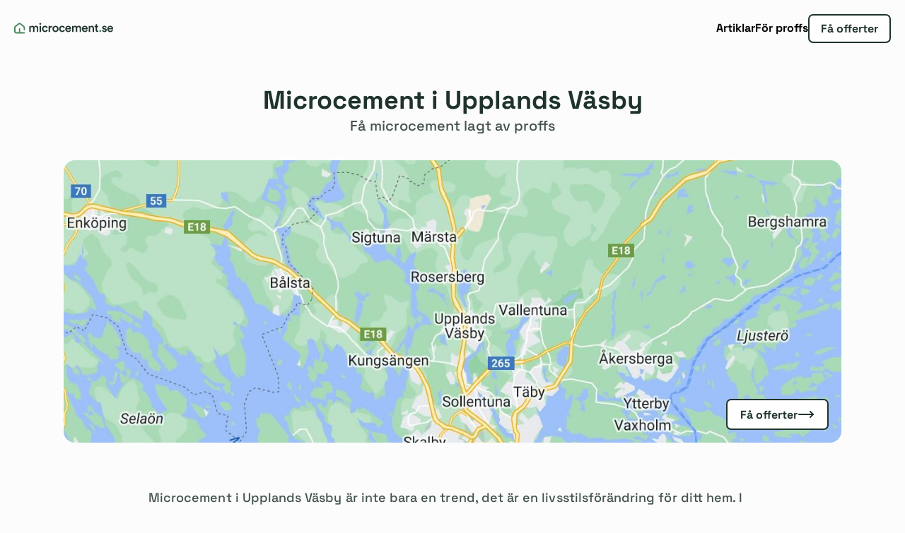

--- FILE ---
content_type: text/html; charset=utf-8
request_url: https://microcement.se/kommun/upplands-vasby/
body_size: 13140
content:
<!DOCTYPE html><html lang="sv" dir="ltr"> <head><!-- Google Tag Manager --><script type="module">(function(e,n,r,t,m){e[t]=e[t]||[],e[t].push({"gtm.start":new Date().getTime(),event:"gtm.js"});var g=n.getElementsByTagName(r)[0],a=n.createElement(r),s="";a.async=!0,a.src="https://www.googletagmanager.com/gtm.js?id="+m+s,g.parentNode.insertBefore(a,g)})(window,document,"script","dataLayer","GTM-55PZN58M");</script><!-- End Google Tag Manager --><meta charset="utf-8"><link rel="icon" type="image/svg+xml" href="/favicon.svg"><meta name="viewport" content="width=device-width"><meta name="generator" content="Astro v5.16.15"><link rel="sitemap" href="/sitemap-index.xml"><title>Microcement i Upplands Väsby | Hitta proffs på microcement</title><meta name="description" content="Letar du efter microcement i Upplands Väsby? Jämför offerter från kvalitetssäkrade hantverkare. Få gratis offerter och hitta rätt proffs för ditt projekt."><meta property="og:title" content="Microcement i Upplands Väsby | Hitta proffs på microcement"><meta property="og:description" content="Letar du efter microcement i Upplands Väsby? Jämför offerter från kvalitetssäkrade hantverkare. Få gratis offerter och hitta rätt proffs för ditt projekt."><meta property="og:image" content="https://static.microcement.se/0114.jpg"><meta property="og:type" content="website"><meta property="og:site_name" content="Microcement"><meta name="twitter:card" content="summary_large_image"><meta name="twitter:site" content="@astrodotbuild"><meta name="twitter:title" content="Microcement i Upplands Väsby | Hitta proffs på microcement"><meta name="twitter:description" content="Letar du efter microcement i Upplands Väsby? Jämför offerter från kvalitetssäkrade hantverkare. Få gratis offerter och hitta rätt proffs för ditt projekt."><meta name="twitter:image" content="https://static.microcement.se/0114.jpg"><link rel="manifest" crossorigin="use-credentials" href="/manifest.json"><link rel="apple-touch-icon" href="/icon-512.png"><meta name="mobile-web-app-capable" content="yes"><meta name="apple-mobile-web-app-title" content="Microcement"><meta name="apple-mobile-web-app-status-bar-style" content="default"><meta name="theme-color" content="#15362c"><link rel="canonical" href="https://microcement.se/kommun/upplands-vasby/"><meta name="author" content="Microcement"><link rel="stylesheet" href="/_astro/anvandarvillkor.DL0Q2zsP.css">
<style>.Wrapper[data-astro-cid-tdp4rqxf]{margin-top:calc(-1 * var(--header-height));height:calc(650px + (var(--header-height) / 2));flex-direction:column;justify-content:center;align-items:center;display:flex;position:relative}@media(max-width:610px){.Wrapper[data-astro-cid-tdp4rqxf]{height:calc(550px + (var(--header-height) / 2))}}@media(max-width:475px){.Wrapper[data-astro-cid-tdp4rqxf]{height:calc(500px + (var(--header-height) / 2))}}.Copy[data-astro-cid-tdp4rqxf]{padding:60px var(--size-3) 0 var(--size-3);text-align:center;gap:var(--size-1);max-width:760px;margin-bottom:var(--size-6);flex-direction:column;display:flex}@media(max-width:610px){.Copy[data-astro-cid-tdp4rqxf]{padding-top:var(--header-height)}}.Subtitle[data-astro-cid-tdp4rqxf] a{text-decoration:underline}.Subtitle[data-astro-cid-tdp4rqxf] a:hover{text-decoration:none}.Cover_Wrapper[data-astro-cid-tdp4rqxf]{flex-direction:column;justify-content:center;align-items:center;display:flex;position:relative}.Avatar[data-astro-cid-tdp4rqxf]{z-index:1;-webkit-user-select:none;-ms-user-select:none;user-select:none;object-fit:cover;border-radius:999px;width:60px;height:60px;margin-bottom:-31px;position:relative}.Dot[data-astro-cid-tdp4rqxf]{font-size:var(--size-5);background-color:var(--white-green);border:2px solid var(--dark-green);justify-content:center;align-items:center;font-weight:700;display:flex}.Cover[data-astro-cid-tdp4rqxf]{border-radius:var(--size-1);object-fit:cover;width:1100px;height:400px;margin:0 auto;display:block}@media(max-width:1100px){.Cover[data-astro-cid-tdp4rqxf]{border-radius:0;width:100%}}@media(max-width:610px){.Cover[data-astro-cid-tdp4rqxf]{height:300px}}@media(max-width:475px){.Cover[data-astro-cid-tdp4rqxf]{height:250px}}.Button[data-astro-cid-tdp4rqxf]{bottom:var(--size-2);right:var(--size-2);position:absolute}@media(max-width:768px){.Button[data-astro-cid-tdp4rqxf]{bottom:var(--size-2);position:absolute;left:50%;transform:translate(-50%)}}
.Wrapper[data-astro-cid-xpzagpyp]{background-color:var(--light-green)}.Container[data-astro-cid-xpzagpyp]{gap:var(--size-6)}.Copy[data-astro-cid-xpzagpyp]{text-align:center}.Copy[data-astro-cid-xpzagpyp] h1[data-astro-cid-xpzagpyp]{color:var(--dark-green)}.Copy[data-astro-cid-xpzagpyp] p[data-astro-cid-xpzagpyp]{color:var(--text-on-light)}.Services[data-astro-cid-xpzagpyp]{gap:var(--size-1);flex-wrap:wrap;justify-content:center;max-width:600px;display:flex}.Chip[data-astro-cid-xpzagpyp]{background-color:var(--white-green);color:var(--dark-green);padding:var(--size-02) var(--size-07);justify-content:center;align-items:center;gap:var(--size-05);border-radius:999px;transition:background-color .1s ease-in-out;display:flex}@media(hover:hover){.Chip[data-astro-cid-xpzagpyp]:hover{background-color:var(--border-light)}}.Chip[data-astro-cid-xpzagpyp] svg{width:1.2rem;height:1.2rem;display:flex}.Button[data-astro-cid-xpzagpyp]{margin-top:var(--size-2)}@media(max-width:475px){.Button[data-astro-cid-xpzagpyp]{width:100%}}
.Wrapper[data-astro-cid-5xtiosdl]{background-color:var(--white-green);color:var(--dark-green);width:100vw;font-family:var(--sans-family);letter-spacing:normal;flex-direction:column;justify-content:center;align-items:center;margin-left:calc(50% - 50vw);font-size:16px;display:flex;position:relative}.Container[data-astro-cid-5xtiosdl]{width:var(--container-width);padding:var(--size-9) var(--size-3);flex-direction:column;justify-content:center;align-items:center;max-width:100%;display:flex}.Copy[data-astro-cid-5xtiosdl]{text-align:center}.Copy[data-astro-cid-5xtiosdl] h1[data-astro-cid-5xtiosdl],.Copy[data-astro-cid-5xtiosdl] h2[data-astro-cid-5xtiosdl]{margin:0;line-height:1.25}.Copy[data-astro-cid-5xtiosdl] h2[data-astro-cid-5xtiosdl]{color:var(--green);font-size:var(--size-09)}.Copy[data-astro-cid-5xtiosdl] h1[data-astro-cid-5xtiosdl]{font-size:var(--size-5)}.Copy[data-astro-cid-5xtiosdl] p[data-astro-cid-5xtiosdl]{color:var(--text-on-light);margin:var(--size-1) 0 0 0}.Questions[data-astro-cid-5xtiosdl]{margin-top:var(--size-3);width:600px;max-width:100%;padding:0;list-style:none}[data-astro-cid-5xtiosdl][data-trigger]{text-align:left;width:100%;padding:var(--size-07);align-items:center;gap:var(--size-05);margin:var(--size-2) 0;border-radius:7px;grid-template-columns:auto 1fr;font-weight:700;transition:all .1s ease-out;display:grid}[data-astro-cid-5xtiosdl][data-trigger] h2[data-astro-cid-5xtiosdl]{margin:0;font-size:1rem;font-weight:700;line-height:1.4}[data-astro-cid-5xtiosdl][data-trigger] svg{color:var(--border-dark);transition:transform .1s ease-out;transform:rotate(90deg)}[data-astro-cid-5xtiosdl][data-trigger][data-trigger-state=collapsed]{border:2px solid var(--border-neutral-dark);background-color:var(--white-green)}@media(hover:hover){[data-astro-cid-5xtiosdl][data-trigger][data-trigger-state=collapsed]:hover{border-color:var(--green);background-color:var(--light-green)}}[data-astro-cid-5xtiosdl][data-trigger][data-trigger-state=expanded]{border:2px solid var(--green);background-color:var(--light-green)}[data-astro-cid-5xtiosdl][data-trigger][data-trigger-state=expanded] svg{transform:rotate(-90deg)}@media(hover:hover){[data-astro-cid-5xtiosdl][data-trigger][data-trigger-state=expanded]:hover{background-color:var(--white-green)}}[data-astro-cid-5xtiosdl][data-collapse]{display:none}.Collapse_Content[data-astro-cid-5xtiosdl]{padding:0 var(--size-2);line-height:1.65}.Collapse_Content[data-astro-cid-5xtiosdl] strong{font-weight:700}.Collapse_Content[data-astro-cid-5xtiosdl] img{margin-top:var(--size-2);border-radius:var(--size-05)}.Collapse_Content[data-astro-cid-5xtiosdl] img+p{margin-bottom:var(--size-2)}.Collapse_Content[data-astro-cid-5xtiosdl] a{color:var(--green);text-decoration:underline}@media(hover:hover){.Collapse_Content[data-astro-cid-5xtiosdl] a:hover{text-decoration:none}}.Footer_Text[data-astro-cid-5xtiosdl]{margin-top:var(--size-6);text-align:center;color:var(--text-on-light);background-color:var(--light-green);font-size:var(--size-09);border-radius:var(--size-05);padding:var(--size-05) var(--size-2)}.Footer_Text[data-astro-cid-5xtiosdl] a{color:var(--green);font-weight:700;text-decoration:underline}@media(hover:hover){.Footer_Text[data-astro-cid-5xtiosdl] a:hover{text-decoration:none}}
.Wrapper[data-astro-cid-e3mzto7b]{background-color:var(--white-green);color:var(--dark-green);flex-direction:column;justify-content:center;align-items:center;display:flex}.Wrapper[data-astro-cid-e3mzto7b][data-is-inverted=true]{background-color:var(--light-green)}.Container[data-astro-cid-e3mzto7b]{width:var(--container-width);padding:var(--size-9) var(--size-3);flex-direction:column;justify-content:center;align-items:center;max-width:100%;display:flex}.Copy[data-astro-cid-e3mzto7b]{text-align:center}.Copy[data-astro-cid-e3mzto7b] h2[data-astro-cid-e3mzto7b]{color:var(--green)}.Copy[data-astro-cid-e3mzto7b] p[data-astro-cid-e3mzto7b]{color:var(--text-on-light)}.Grid[data-astro-cid-e3mzto7b]{gap:var(--size-11);margin-top:var(--size-9);grid-template-columns:repeat(3,1fr);max-width:1100px;display:grid}@media(max-width:1024px){.Grid[data-astro-cid-e3mzto7b]{gap:var(--size-6);grid-template-columns:1fr}}.Grid[data-astro-cid-e3mzto7b] li[data-astro-cid-e3mzto7b]{gap:var(--size-1);text-align:center;flex-direction:column;display:flex}.Grid[data-astro-cid-e3mzto7b] li[data-astro-cid-e3mzto7b] [data-astro-cid-e3mzto7b][data-number]{padding:var(--size-1);width:var(--size-8);height:var(--size-8);background-color:var(--green);color:var(--white);font-size:var(--size-3);border-radius:999px;justify-content:center;align-items:center;margin:0 auto;font-weight:700;display:flex}.Grid[data-astro-cid-e3mzto7b] li[data-astro-cid-e3mzto7b] h2[data-astro-cid-e3mzto7b]{font-size:var(--size-3);font-weight:700}.Grid[data-astro-cid-e3mzto7b] li[data-astro-cid-e3mzto7b] p[data-astro-cid-e3mzto7b]{font-size:var(--size-1);color:var(--text-on-light)}
.bPSakG_Wrapper{width:100%;padding:var(--size-3);background-color:var(--white-green);z-index:40;flex-direction:column;justify-content:center;align-items:center;display:flex}.bPSakG_Fixed{z-index:40;background-color:#fee2e2;position:fixed;top:0;left:0;right:0}.bPSakG_Fixed .bPSakG_Header{justify-content:center}.bPSakG_Fixed .bPSakG_Container{flex-direction:column;justify-content:center;align-items:center;display:flex}.bPSakG_Fixed h1,.bPSakG_Fixed p{text-align:center;color:#b91c1c}.bPSakG_Fixed button{display:none}.bPSakG_Container{max-width:100%;width:var(--container-width);color:var(--dark-green)}.bPSakG_Container h1,.bPSakG_Container p{max-width:700px}.bPSakG_Container h1{font-size:var(--size-3);margin-bottom:var(--size-07);font-weight:700}.bPSakG_Header{justify-content:space-between;align-items:flex-start;display:flex}.bPSakG_Header button{cursor:pointer;background:0 0;border:none;width:30px;height:30px}@media(hover:hover){.bPSakG_Header button:hover{opacity:.5}}
.Copy[data-astro-cid-hyivwmg7]{text-align:center}.Copy[data-astro-cid-hyivwmg7] h2[data-astro-cid-hyivwmg7]{color:var(--green)}.Copy[data-astro-cid-hyivwmg7] p[data-astro-cid-hyivwmg7]{color:var(--text-on-light)}.List[data-astro-cid-hyivwmg7]{margin:var(--size-10) auto var(--size-4) auto;justify-content:center;gap:var(--size-4);flex-direction:column;width:600px;max-width:100%;display:flex}.Company[data-astro-cid-hyivwmg7]{width:100%;padding:var(--size-1);border-radius:var(--size-05);font-size:var(--size-2);background:#dfdfdf;background-color:var(--light-green);justify-content:space-between;align-items:center;gap:var(--size-2);display:flex}@media(max-width:610px){.Company[data-astro-cid-hyivwmg7]{flex-direction:column;align-items:flex-end}}.Company[data-astro-cid-hyivwmg7] div[data-astro-cid-hyivwmg7]{gap:var(--size-05);flex-direction:column;width:100%;display:flex}.Company[data-astro-cid-hyivwmg7] h2[data-astro-cid-hyivwmg7]{font-weight:700}.Company[data-astro-cid-hyivwmg7] p[data-astro-cid-hyivwmg7]{font-size:var(--size-1);color:var(--text-on-light)}.Button[data-astro-cid-hyivwmg7]{font-size:var(--size-09);padding:var(--size-02) var(--size-05);width:max-content}.Copy[data-astro-cid-r3no7pdf]{text-align:center}.Copy[data-astro-cid-r3no7pdf] h2[data-astro-cid-r3no7pdf]{color:var(--green)}.Copy[data-astro-cid-r3no7pdf] p{color:var(--text-on-light)}.Copy[data-astro-cid-r3no7pdf] p a{color:var(--green)}.Copy[data-astro-cid-r3no7pdf] p a:hover{text-decoration:underline}.Copy[data-astro-cid-yztlp5qo]{text-align:center}.Copy[data-astro-cid-yztlp5qo] h2[data-astro-cid-yztlp5qo]{color:var(--green)}.Copy[data-astro-cid-yztlp5qo] p[data-astro-cid-yztlp5qo],.Copy[data-astro-cid-yztlp5qo] .Subtitle[data-astro-cid-yztlp5qo]{color:var(--text-on-light)}.Button[data-astro-cid-yztlp5qo]{margin-top:var(--size-4)}body{background-color:var(--white-green)}.Article[data-astro-cid-u3tmnj55]{width:900px;padding:0 var(--size-3) var(--size-8) var(--size-3);flex-direction:column;justify-content:center;align-items:center;max-width:100%;margin:0 auto;display:flex}
@font-face{font-display:swap;font-family:PT Serif;font-style:normal;font-weight:400;src:url(/pt-serif-v18-latin-regular.woff2)format("woff2")}@font-face{font-display:swap;font-family:PT Serif;font-style:normal;font-weight:700;src:url(/pt-serif-v18-latin-700.woff2)format("woff2")}.Prose{font-size:18px;font-family:var(--serif-family);letter-spacing:.003em}.Prose h1{font-size:var(--size-4);color:var(--dark-green);margin-top:var(--size-6);margin-bottom:var(--size-1);font-weight:700;line-height:1.25}@media(max-width:610px){.Prose h1{font-size:var(--size-3)}}.Prose h1:first-child{margin-top:0}.Prose h2{font-size:var(--size-4);color:var(--dark-green);margin-top:var(--size-6);margin-bottom:var(--size-1);font-weight:700;line-height:1.25}@media(max-width:610px){.Prose h2{font-size:var(--size-3)}}.Prose h2:first-child{margin-top:0}.Prose h3{font-size:var(--size-4);color:var(--dark-green);margin-top:var(--size-6);margin-bottom:var(--size-1);font-weight:700;line-height:1.25}@media(max-width:610px){.Prose h3{font-size:var(--size-3)}}.Prose h3:first-child{margin-top:0}.Prose h3{font-size:var(--size-3)}@media(max-width:610px){.Prose h3{font-size:var(--size-2)}}.Prose strong,.Prose b{color:var(--dark-green);font-weight:700}.Prose p{color:var(--text-on-light);margin-bottom:var(--size-2);line-height:1.65}.Prose p>span{color:var(--text-on-light);margin-bottom:var(--size-2);line-height:1.65}.Prose a{color:var(--green);text-decoration:underline}@media(hover:hover){.Prose a:hover{text-decoration:none}}.Prose ul{margin-left:var(--size-2);margin-bottom:var(--size-2);list-style:outside}.Prose ul li{margin-bottom:.5em;padding:0}.Prose ul li>p{margin-bottom:0}.Prose ol{margin-left:var(--size-2);margin-bottom:var(--size-2);list-style:decimal}.Prose ol li{margin-bottom:.5em;padding:0}.Prose ol li>p{margin-bottom:0}.Prose img{margin:var(--size-2) 0;object-fit:cover;border-radius:7px}@media(max-width:910px){.Prose img{min-height:200px}}.Prose p:has(img){margin:var(--size-6) 0;display:block}@media(max-width:910px){.Prose p:has(img){margin:var(--size-4) 0}}
</style><script type="module" src="/_astro/page.B27g8npx.js"></script></head><body> <!-- Google Tag Manager (noscript) --> <noscript> <iframe src="https://www.googletagmanager.com/ns.html?id=GTM-55PZN58M" height="0" width="0" style="display:none;visibility:hidden"></iframe> </noscript> <!-- End Google Tag Manager (noscript) -->  <script type="module">const i=()=>document.querySelector("[data-global-notification-close]"),a=()=>document.querySelector("[data-global-notification]");function c(){const t=i(),e=a();if(!t||!e)return()=>{};function o(){e?.remove();const n=new URL(window.location.href);n.searchParams.delete("submitted_by"),n.searchParams.delete("submitted_by_name"),window.history.replaceState({},"",n)}return t.addEventListener("click",o),o}let r=c();document.addEventListener("astro:after-swap",()=>{r();const t=i(),e=a();!t||!e||(r=c())});</script> <header class="Header" data-header data-astro-cid-3ef6ksr2> <a href="/" aria-label="Microcement Hemsida" style="pointer-events:auto" data-astro-cid-3ef6ksr2> <img src="/logo.svg" alt="Microcement Logo" class="Logo" width="160" height="16" data-astro-cid-3ef6ksr2> </a> <nav class="Nav" data-astro-cid-3ef6ksr2> <a href="/artiklar" class="Global_Link" data-astro-prefetch="viewport" data-is-active="false" data-astro-cid-3ef6ksr2>
Artiklar
</a> <a class="Global_Link" href="/proffs" data-is-active="false" data-astro-cid-3ef6ksr2> För proffs </a><a class="Global_Button Global_Button_Outline Global_Button_Size_Small" href="/offert" data-astro-cid-3ef6ksr2> Få offerter </a> </nav> <button data-hamburger aria-label="Öppna menyn" aria-controls="mobile_menu" aria-expanded="false" data-astro-cid-ncccuc3g> <span data-astro-cid-ncccuc3g></span> <span data-astro-cid-ncccuc3g></span> </button> <script type="module">function u(){let e=document.querySelector("[data-hamburger]");if(!e)return()=>{};function n(){let t=e.dataset.hamburger==="open";e.dataset.hamburger=t?"close":"open",e.setAttribute("aria-expanded",t?"false":"true"),t?document.dispatchEvent(new CustomEvent("menu:close",{bubbles:!0})):document.dispatchEvent(new CustomEvent("menu:open",{bubbles:!0}))}return e.addEventListener("click",n),()=>e.removeEventListener("click",n)}let r=u();document.addEventListener("astro:after-swap",()=>{r(),document.querySelector("[data-hamburger]")&&(r=u())});</script>  </header> <nav data-mobile-menu class="MobileNav" id="mobile_menu" data-astro-cid-cp5cpvib> <a class="Chevron_Link" href="/artiklar" style="border-bottom:1px solid var(--border-lighter)" data-astro-cid-cp5cpvib>
Artiklar
<svg xmlns="http://www.w3.org/2000/svg" width="24" height="24" viewBox="0 0 24 24" fill="none" stroke="currentColor" stroke-width="2" stroke-linecap="round" stroke-linejoin="round"> <path d="m9 18 6-6-6-6"></path> </svg> </a> <a data-astro-prefetch="viewport" class="Chevron_Link" href="/proffs" data-astro-cid-cp5cpvib>
För proffs
<svg xmlns="http://www.w3.org/2000/svg" width="24" height="24" viewBox="0 0 24 24" fill="none" stroke="currentColor" stroke-width="2" stroke-linecap="round" stroke-linejoin="round"> <path d="m9 18 6-6-6-6"></path> </svg> </a> <a data-astro-prefetch="viewport" href="/offert" class="Global_Button Global_Button_Outline Button" data-astro-cid-cp5cpvib>Få offerter</a> </nav> <script type="module">const d=()=>document.querySelector("[data-hamburger]"),n=()=>document.querySelector("[data-mobile-menu]");function c(){let r=!1,s=!1,o=d(),e=n();if(!o||!e)return()=>{};function a(t){t.target===e&&t.propertyName==="transform"&&(r?s=!0:(e.style.display="none",s=!1))}e.addEventListener("transitionend",a);function i(t){t.target!==e&&(e.contains(t.target)||s&&e.dispatchEvent(new CustomEvent("menu:close",{bubbles:!0})))}document.addEventListener("click",i);function u(){r=!0,document.body.style.overflow="hidden",o.dataset.hamburger="open",requestAnimationFrame(()=>{e.style.display="flex",e.style.transform=`translateY(-${n().scrollHeight}px)`,requestAnimationFrame(()=>{e.style.transition="transform 200ms ease-in-out",e.style.transform="translateY(0px)"})})}document.addEventListener("menu:open",u);function m(){r=!1,document.body.style.overflow="",o.dataset.hamburger="close",requestAnimationFrame(()=>{e.style.transform="translateY(0px)",requestAnimationFrame(()=>{e.style.transition="transform 200ms ease-in-out",e.style.transform=`translateY(-${n().scrollHeight}px)`})})}return document.addEventListener("menu:close",m),()=>{document.removeEventListener("click",i),e.removeEventListener("transitionend",a),document.removeEventListener("menu:open",u),document.removeEventListener("menu:close",m)}}let l=c();document.addEventListener("astro:after-swap",()=>{l(),!(!d()||!n())&&(l=c())});</script>  <script type="module">const s=()=>document.querySelector("[data-header]");function o(){let r=!1,l=0,t=0,e=s();function n(){if(!e)return()=>{};let a=window.scrollY<e.clientHeight*1.5;if(window.scrollY<e.clientHeight*3?e.style.backgroundColor="rgba(0, 0, 0, 0)":e.style.backgroundColor="var(--white)",a){e.style.transform="translateY(0)";return}l=t,t=window.scrollY,!(Math.abs(t-l)<10)&&(t<l?r=!0:r=!1,r?t>e.clientHeight*1.5&&(e.style.transform="translateY(0px)"):t>e.clientHeight*1.5&&(e.style.transform=`translateY(-${e.clientHeight}px)`))}return window.addEventListener("scroll",n,{passive:!0}),()=>window.removeEventListener("scroll",n)}let i=o();document.addEventListener("astro:after-swap",()=>{i(),s()&&(i=o())});</script>  <main>  <script type="application/ld+json">{"@context":"https://schema.org","@type":"FAQPage","mainEntity":[{"@type":"Question","name":"Vad kostar microcement i Upplands Väsby?","acceptedAnswer":{"@type":"Answer","text":"<p>Priset för microcement varierar beroende på projektets storlek och komplexitet. I Upplands Väsby ligger priserna vanligtvis mellan 800-1500 kr per kvadratmeter, inklusive material och arbete. För att få ett exakt pris rekommenderar vi att du begär offerter från flera företag.</p>"}},{"@type":"Question","name":"Hur lång tid tar det att lägga microcement?","acceptedAnswer":{"@type":"Answer","text":"<p>Ett typiskt badrum tar ungefär 3-5 arbetsdagar att färdigställa. Tidsåtgången beror på ytans storlek, förberedelser som behövs och härdningstider mellan lagren.</p>"}},{"@type":"Question","name":"Kan jag lägga microcement på befintligt kakel?","acceptedAnswer":{"@type":"Answer","text":"<p>Ja, en av de stora fördelarna med microcement är att det kan appliceras direkt på befintligt kakel eller klinker. Detta sparar både tid och pengar jämfört med att riva ut det gamla materialet.</p>"}}],"isPartOf":{"@context":"https://schema.org","@type":"Article","mainEntityOfPage":{"@type":"WebPage","@id":"https://microcement.se/kommun/upplands-vasby/"},"headline":"Microcement i Upplands Väsby","description":"Få offerter från proffs på microcement i Upplands Väsby och välj den bästa hantverkaren för ditt projekt. Lägg ut ditt uppdrag gratis.","image":"https://static.microcement.se/0114.jpg","author":{"@type":"Organization","name":"Microcement.se","url":"https://microcement.se/"},"publisher":{"@type":"Organization","name":"Microcement.se","logo":{"@type":"ImageObject","url":"https://microcement.se/logo.svg"}},"datePublished":"2024-02-14","dateModified":"2024-03-05"}}</script> <script type="application/ld+json">{"@context":"https://schema.org/","@type":"BreadcrumbList","itemListElement":[{"@type":"ListItem","position":1,"name":"Home","item":"https://microcement.se/"},{"@type":"ListItem","position":2,"name":"Kommun","item":"https://microcement.se/kommun/"},{"@type":"ListItem","position":3,"name":"Stockholm","item":"https://microcement.se/kommun/upplands-vasby/"}]}</script> <script type="application/ld+json">{"@context":"https://schema.org","@type":"CollectionPage","name":"Microcement i Upplands Väsby","url":"https://microcement.se/kommun/upplands-vasby/","description":"Få offerter från proffs på microcement i Upplands Väsby och välj den bästa hantverkaren för ditt projekt. Lägg ut ditt uppdrag gratis.","image":"https://static.microcement.se/0114.jpg","mainEntity":{"@type":"ItemList","itemListElement":[{"@type":"ListItem","position":1,"name":"https://microcement.se/proffs/hantverkshuset-ostermalm-aktiebolag/"},{"@type":"ListItem","position":2,"name":"https://microcement.se/proffs/alma-bygg-maleri-ab/"},{"@type":"ListItem","position":3,"name":"https://microcement.se/proffs/semlon-byggteknik/"},{"@type":"ListItem","position":4,"name":"https://microcement.se/proffs/grem-stockholm-bygg-ab/"},{"@type":"ListItem","position":5,"name":"https://microcement.se/proffs/bernskolds-maleri-ab/"}]}}</script> <script type="application/ld+json">
   {
      "@context": "https://schema.org",
      "@type": "Organization",
      "name": "Microcement.se",
      "alternateName": "Microcement.se",
      "url": "https://microcement.se/",
      "logo": "https://images.microcement.se/microcement-i-kok.webp",
      "sameAs": [
         "https://facebook.com/groups/microcement/",
         "https://www.instagram.com/__microcement.se__/"
      ]
   }
</script>  <article data-astro-cid-u3tmnj55> <section class="Wrapper" data-astro-cid-tdp4rqxf> <div class="Global_Hero_Clip_Path" data-astro-cid-tdp4rqxf></div> <div class="Copy" data-astro-cid-tdp4rqxf> <h1 class="Global_Hero_Title" data-astro-cid-tdp4rqxf>Microcement i Upplands Väsby</h1> <p class="Global_Hero_Subtitle Subtitle" data-astro-cid-tdp4rqxf>Få microcement lagt av proffs</p> </div> <div class="Cover_Wrapper" data-astro-cid-tdp4rqxf>  <a data-astro-prefetch="viewport" href="/offert" class="Global_Button Global_Button_Arrow Global_Button_Outline Button" data-astro-cid-tdp4rqxf>
Få offerter <svg xmlns="http://www.w3.org/2000/svg" width="24" height="24" viewBox="0 0 24 24" fill="none" stroke="currentColor" stroke-width="2" stroke-linecap="round" stroke-linejoin="round"><path d="M18 8L22 12L18 16"></path><path d="M2 12H22"></path></svg> </a> <img class="Cover" src="https://static.microcement.se/0114.jpg" alt="Få microcement lagt av proffs" data-astro-cid-tdp4rqxf> </div> </section>  <div class="Article Prose" style="font-family: var(--sans-family)" data-astro-cid-u3tmnj55><p>Microcement i Upplands Väsby är inte bara en trend, det är en livsstilsförändring för ditt hem. I denna stad, där modernitet möter grönska och där Mälarens vatten glittrar i horisonten, finns det en växande passion för inredning som speglar både stil och hållbarhet. Microcement är svaret för dig som vill förena dessa världar i ditt eget hem.</p>

<p>Upplands Väsby, känt för sin dynamiska atmosfär och som en knutpunkt för innovation, är den perfekta platsen för att omfamna microcementets mångsidighet. Detta hållbara material kan förvandla ditt badrum till en avkopplande oas, ditt kök till en samlingspunkt för familj och vänner, och dina bänkskivor till tidlösa konstverk. Microcement är inte bara estetiskt tilltalande utan också otroligt praktiskt, med sin vattentäta och slitstarka natur.</p>

<p>Att välja microcement i ditt Upplands Väsby-hem innebär att du väljer en lösning som är både elegant och enkel att underhålla. Och det bästa av allt? På microcement.se kan du enkelt få offerter och jämföra olika företags erbjudanden, så att du kan göra det bästa valet för just ditt projekt. Vi är här för att inspirera och hjälpa dig att förverkliga dina visioner med microcement, och vi är övertygade om att du kommer att bli lika förälskad i detta material som vi är.</p>

<p>Upptäck hur microcement kan förändra ditt hem och låt dig inspireras av de oändliga möjligheterna. I <a href="https://sv.wikipedia.org/wiki/Upplands_V%C3%A4sby_kommun" target="_blank">Upplands Väsby</a> väntar framtiden på att bli formad av dig och ditt unika uttryck. Låt microcement bli din canvas för kreativitet och stil.</p></div> </article> <section class="Wrapper" data-is-inverted="true" data-astro-cid-e3mzto7b> <div class="Container" data-astro-cid-e3mzto7b> <div class="Global_Section_Copy Copy" data-astro-cid-e3mzto7b> <h2 data-astro-cid-e3mzto7b>Enkelt</h2> <h1 data-astro-cid-e3mzto7b>Så här får du microcement i Upplands Väsby</h1>  </div> <ul class="Grid" data-astro-cid-e3mzto7b> <li data-astro-cid-e3mzto7b> <div data-number data-astro-cid-e3mzto7b>1</div> <h2 data-astro-cid-e3mzto7b>Beskriv ditt projekt</h2> <p data-astro-cid-e3mzto7b>Fyll i vårt enkla formulär och berätta om ditt microcementprojekt i Upplands Väsby</p> </li><li data-astro-cid-e3mzto7b> <div data-number data-astro-cid-e3mzto7b>2</div> <h2 data-astro-cid-e3mzto7b>Få matchningar</h2> <p data-astro-cid-e3mzto7b>Vi matchar dig med upp till 3 kvalitetssäkrade hantverkare i Upplands Väsby-området</p> </li><li data-astro-cid-e3mzto7b> <div data-number data-astro-cid-e3mzto7b>3</div> <h2 data-astro-cid-e3mzto7b>Jämför och välj</h2> <p data-astro-cid-e3mzto7b>Ta emot offerter, jämför och välj det företag som passar dig bäst</p> </li> </ul> </div> </section>  <section class="Global_Section_Wrapper" data-is-inverted="false" data-astro-cid-hyivwmg7> <div class="Global_Section_Container" data-astro-cid-hyivwmg7> <div class="Global_Section_Copy Copy" data-astro-cid-hyivwmg7> <h1 data-astro-cid-hyivwmg7>Företag i Upplands Väsby</h1> <p data-astro-cid-hyivwmg7>Dessa företag kan hjälpa dig med microcement i Upplands Väsby</p> </div> <ul class="List" data-astro-cid-hyivwmg7> <li class="Company" data-astro-cid-hyivwmg7> <div data-astro-cid-hyivwmg7> <h2 data-astro-cid-hyivwmg7>Alma Bygg &amp; Måleri AB</h2> <p data-astro-cid-hyivwmg7>Centralvägen 3B, 194 76 Upplands Väsby</p> </div> <a href="/proffs/alma-bygg-maleri-ab" class="Global_Button Global_Button_Outline Global_Button_Arrow Button" data-astro-cid-hyivwmg7>
Visa företaget
<svg xmlns="http://www.w3.org/2000/svg" width="24" height="24" viewBox="0 0 24 24" fill="none" stroke="currentColor" stroke-width="2" stroke-linecap="round" stroke-linejoin="round"><path d="M18 8L22 12L18 16"></path><path d="M2 12H22"></path></svg> </a> </li><li class="Company" data-astro-cid-hyivwmg7> <div data-astro-cid-hyivwmg7> <h2 data-astro-cid-hyivwmg7>Bernskölds Måleri AB</h2> <p data-astro-cid-hyivwmg7>Fresta Norra Allé 3, 194 54 Upplands Väsby</p> </div> <a href="/proffs/bernskolds-maleri-ab" class="Global_Button Global_Button_Outline Global_Button_Arrow Button" data-astro-cid-hyivwmg7>
Visa företaget
<svg xmlns="http://www.w3.org/2000/svg" width="24" height="24" viewBox="0 0 24 24" fill="none" stroke="currentColor" stroke-width="2" stroke-linecap="round" stroke-linejoin="round"><path d="M18 8L22 12L18 16"></path><path d="M2 12H22"></path></svg> </a> </li><li class="Company" data-astro-cid-hyivwmg7> <div data-astro-cid-hyivwmg7> <h2 data-astro-cid-hyivwmg7>GREM Stockholm Bygg AB</h2> <p data-astro-cid-hyivwmg7>Lindhemsvägen 40, 194 51 Upplands Väsby</p> </div> <a href="/proffs/grem-stockholm-bygg-ab" class="Global_Button Global_Button_Outline Global_Button_Arrow Button" data-astro-cid-hyivwmg7>
Visa företaget
<svg xmlns="http://www.w3.org/2000/svg" width="24" height="24" viewBox="0 0 24 24" fill="none" stroke="currentColor" stroke-width="2" stroke-linecap="round" stroke-linejoin="round"><path d="M18 8L22 12L18 16"></path><path d="M2 12H22"></path></svg> </a> </li><li class="Company" data-astro-cid-hyivwmg7> <div data-astro-cid-hyivwmg7> <h2 data-astro-cid-hyivwmg7>Hantverkshuset Östermalm Aktiebolag</h2> <p data-astro-cid-hyivwmg7>Jupitervägen 8e, 194 43 Upplands Väsby</p> </div> <a href="/proffs/hantverkshuset-ostermalm-aktiebolag" class="Global_Button Global_Button_Outline Global_Button_Arrow Button" data-astro-cid-hyivwmg7>
Visa företaget
<svg xmlns="http://www.w3.org/2000/svg" width="24" height="24" viewBox="0 0 24 24" fill="none" stroke="currentColor" stroke-width="2" stroke-linecap="round" stroke-linejoin="round"><path d="M18 8L22 12L18 16"></path><path d="M2 12H22"></path></svg> </a> </li><li class="Company" data-astro-cid-hyivwmg7> <div data-astro-cid-hyivwmg7> <h2 data-astro-cid-hyivwmg7>Semlon Byggteknik</h2> <p data-astro-cid-hyivwmg7>Ymervägen 4, 194 52 Upplands Väsby</p> </div> <a href="/proffs/semlon-byggteknik" class="Global_Button Global_Button_Outline Global_Button_Arrow Button" data-astro-cid-hyivwmg7>
Visa företaget
<svg xmlns="http://www.w3.org/2000/svg" width="24" height="24" viewBox="0 0 24 24" fill="none" stroke="currentColor" stroke-width="2" stroke-linecap="round" stroke-linejoin="round"><path d="M18 8L22 12L18 16"></path><path d="M2 12H22"></path></svg> </a> </li> </ul> </div> </section> <section class="Global_Section_Wrapper" data-is-inverted="true" data-astro-cid-r3no7pdf> <div class="Global_Section_Container" data-astro-cid-r3no7pdf> <div class="Global_Section_Copy Copy" data-astro-cid-r3no7pdf> <h1 data-astro-cid-r3no7pdf>Microcement i närliggande kommuner</h1> <div data-astro-cid-r3no7pdf><p>Letar du efter microcement i närliggande orter? Se även <a data-astro-prefetch="viewport" href="/kommun/jarfalla">Järfälla</a>, <a data-astro-prefetch="viewport" href="/kommun/sigtuna">Sigtuna</a>, <a data-astro-prefetch="viewport" href="/kommun/sollentuna">Sollentuna</a>, <a data-astro-prefetch="viewport" href="/kommun/taby">Täby</a>, <a data-astro-prefetch="viewport" href="/kommun/upplands-bro">Upplands-Bro</a> och <a data-astro-prefetch="viewport" href="/kommun/vallentuna">Vallentuna</a>.</p></div> </div> </div> </section> <section class="Wrapper" data-astro-cid-5xtiosdl> <div class="Container" data-astro-cid-5xtiosdl> <div class="Global_Section_Copy Copy" data-astro-cid-5xtiosdl>  <h1 data-astro-cid-5xtiosdl>Vanliga frågor om microcement i Upplands Väsby</h1>  </div> <ul class="Questions" data-astro-cid-5xtiosdl> <li data-astro-cid-5xtiosdl> <button type="button" id="trigger-0" data-trigger="0" data-trigger-state="collapsed" aria-expanded="false" aria-controls="collapse-0" data-astro-cid-5xtiosdl> <svg xmlns="http://www.w3.org/2000/svg" width="24" height="24" viewBox="0 0 24 24" fill="none" stroke="currentColor" stroke-width="2" stroke-linecap="round" stroke-linejoin="round"> <path d="m9 18 6-6-6-6"></path> </svg> <h2 data-astro-cid-5xtiosdl>Vad kostar microcement i Upplands Väsby?</h2> </button> <div id="collapse-0" data-collapse="0" aria-labelledby="trigger-0" data-collapse-state="collapsed" data-astro-cid-5xtiosdl> <div class="Collapse_Content" data-astro-cid-5xtiosdl><p>Priset för microcement varierar beroende på projektets storlek och komplexitet. I Upplands Väsby ligger priserna vanligtvis mellan 800-1500 kr per kvadratmeter, inklusive material och arbete. För att få ett exakt pris rekommenderar vi att du begär offerter från flera företag.</p></div> </div> </li><li data-astro-cid-5xtiosdl> <button type="button" id="trigger-1" data-trigger="1" data-trigger-state="collapsed" aria-expanded="false" aria-controls="collapse-1" data-astro-cid-5xtiosdl> <svg xmlns="http://www.w3.org/2000/svg" width="24" height="24" viewBox="0 0 24 24" fill="none" stroke="currentColor" stroke-width="2" stroke-linecap="round" stroke-linejoin="round"> <path d="m9 18 6-6-6-6"></path> </svg> <h2 data-astro-cid-5xtiosdl>Hur lång tid tar det att lägga microcement?</h2> </button> <div id="collapse-1" data-collapse="1" aria-labelledby="trigger-1" data-collapse-state="collapsed" data-astro-cid-5xtiosdl> <div class="Collapse_Content" data-astro-cid-5xtiosdl><p>Ett typiskt badrum tar ungefär 3-5 arbetsdagar att färdigställa. Tidsåtgången beror på ytans storlek, förberedelser som behövs och härdningstider mellan lagren.</p></div> </div> </li><li data-astro-cid-5xtiosdl> <button type="button" id="trigger-2" data-trigger="2" data-trigger-state="collapsed" aria-expanded="false" aria-controls="collapse-2" data-astro-cid-5xtiosdl> <svg xmlns="http://www.w3.org/2000/svg" width="24" height="24" viewBox="0 0 24 24" fill="none" stroke="currentColor" stroke-width="2" stroke-linecap="round" stroke-linejoin="round"> <path d="m9 18 6-6-6-6"></path> </svg> <h2 data-astro-cid-5xtiosdl>Kan jag lägga microcement på befintligt kakel?</h2> </button> <div id="collapse-2" data-collapse="2" aria-labelledby="trigger-2" data-collapse-state="collapsed" data-astro-cid-5xtiosdl> <div class="Collapse_Content" data-astro-cid-5xtiosdl><p>Ja, en av de stora fördelarna med microcement är att det kan appliceras direkt på befintligt kakel eller klinker. Detta sparar både tid och pengar jämfört med att riva ut det gamla materialet.</p></div> </div> </li> </ul>  </div> </section> <script type="module">const c=()=>Array.from(document.querySelectorAll("[data-trigger]")),o=()=>Array.from(document.querySelectorAll("[data-collapse]"));function s(e){if(e.target!==e.currentTarget||e.propertyName!=="height")return;const t=this;if(t.getAttribute("data-collapse-state")==="collapsed"){if(window.getComputedStyle(t).height!=="0px")return;t.style.display="none",t.style.removeProperty("transition"),t.style.removeProperty("height"),t.style.removeProperty("overflow"),t.style.removeProperty("will-change")}else Object.assign(t.style,{display:"flex",height:"auto"}),t.style.removeProperty("transition"),t.style.removeProperty("overflow"),t.style.removeProperty("will-change")}function i(){const e=this,t=e.getAttribute("data-trigger"),r=o().find(g=>g.getAttribute("data-collapse")===t);r.getAttribute("data-collapse-state")==="collapsed"?(Object.assign(r.style,{display:"flex",height:"0px",willChange:"height",overflow:"hidden"}),requestAnimationFrame(()=>{e.setAttribute("data-trigger-state","expanded"),r.setAttribute("data-collapse-state","expanded"),e.setAttribute("aria-expanded","true"),Object.assign(r.style,{transition:"height 150ms ease-in-out",height:`${r.scrollHeight}px`})})):requestAnimationFrame(()=>{Object.assign(r.style,{height:`${r.scrollHeight}px`,willChange:"height",overflow:"hidden"}),requestAnimationFrame(()=>{e.setAttribute("data-trigger-state","collapsed"),r.setAttribute("data-collapse-state","collapsed"),e.setAttribute("aria-expanded","false"),Object.assign(r.style,{transition:"height 150ms ease-in-out",height:"0px"})})})}function l(){return c().map(e=>(e.addEventListener("click",i),()=>e.removeEventListener("click",i)))}function d(){return o().map(e=>(e.addEventListener("transitionend",s),()=>e.removeEventListener("transitionend",s)))}let a=l(),n=d();document.addEventListener("astro:after-swap",()=>{a.forEach(e=>e()),n.forEach(e=>e()),a=l(),n=d()});</script>  <section class="Global_Section_Wrapper Wrapper" data-astro-cid-xpzagpyp> <div class="Global_Section_Container Container" data-astro-cid-xpzagpyp> <div class="Global_Section_Copy Copy" data-astro-cid-xpzagpyp> <h1 data-astro-cid-xpzagpyp>Vad behöver du hjälp med?</h1> <p data-astro-cid-xpzagpyp>Gör som <span class="dynamic-request-count">1 600</span>+ redan har gjort. Välj en kategori och fyll i formuläret så får du kostnadsfria offerter från proffs på microcement nära dig.</p> </div> <div class="Services" data-astro-cid-xpzagpyp> <a data-astro-prefetch="viewport" class="Chip" href="/offert?area_type=%5B%220%22%5D" data-astro-cid-xpzagpyp> <div data-astro-cid-xpzagpyp><svg xmlns="http://www.w3.org/2000/svg" width="24" height="24" viewBox="0 0 24 24" fill="none" stroke="currentColor" stroke-width="2" stroke-linecap="round" stroke-linejoin="round"><path d="M9 6 6.5 3.5a1.5 1.5 0 0 0-1-.5C4.683 3 4 3.683 4 4.5V17a2 2 0 0 0 2 2h12a2 2 0 0 0 2-2v-5"/><line x1="10" x2="8" y1="5" y2="7"/><line x1="2" x2="22" y1="12" y2="12"/><line x1="7" x2="7" y1="19" y2="21"/><line x1="17" x2="17" y1="19" y2="21"/></svg></div> <p data-astro-cid-xpzagpyp>Nytt badrum</p> </a><a data-astro-prefetch="viewport" class="Chip" href="/offert?area_type=%5B%221%22%5D" data-astro-cid-xpzagpyp> <div data-astro-cid-xpzagpyp><svg xmlns="http://www.w3.org/2000/svg" width="24" height="24" viewBox="0 0 24 24" fill="none" stroke="currentColor" stroke-width="2" stroke-linecap="round" stroke-linejoin="round"><path d="M9 6 6.5 3.5a1.5 1.5 0 0 0-1-.5C4.683 3 4 3.683 4 4.5V17a2 2 0 0 0 2 2h12a2 2 0 0 0 2-2v-5"/><line x1="10" x2="8" y1="5" y2="7"/><line x1="2" x2="22" y1="12" y2="12"/><line x1="7" x2="7" y1="19" y2="21"/><line x1="17" x2="17" y1="19" y2="21"/></svg></div> <p data-astro-cid-xpzagpyp>Befintligt badrum</p> </a><a data-astro-prefetch="viewport" class="Chip" href="/offert?area_type=%5B%222%22%5D" data-astro-cid-xpzagpyp> <div data-astro-cid-xpzagpyp><svg xmlns="http://www.w3.org/2000/svg" width="32" height="32" viewBox="0 0 256 256"><path fill="currentColor" d="M224 48H32a8 8 0 0 0-8 8v144a8 8 0 0 0 8 8h192a8 8 0 0 0 8-8V56a8 8 0 0 0-8-8ZM88 144v-32h80v32Zm-48 0v-32h32v32Zm144-32h32v32h-32Zm32-16h-80V64h80Zm-96-32v32H40V64Zm-80 96h80v32H40Zm96 32v-32h80v32Z"/></svg></div> <p data-astro-cid-xpzagpyp>Vägg utanför våtrum</p> </a><a data-astro-prefetch="viewport" class="Chip" href="/offert?area_type=%5B%223%22%5D" data-astro-cid-xpzagpyp> <div data-astro-cid-xpzagpyp><svg xmlns="http://www.w3.org/2000/svg" width="32" height="32" viewBox="0 0 24 24"><path fill="currentColor" d="M10 5v5H9V5H5v8h4v-1h1v5H9v-3H5v5h7v-2h1v2h6v-2h2v4H3V3h18v12h-2v-5h-6v5h-1V9h7V5h-9Z"/></svg></div> <p data-astro-cid-xpzagpyp>Golv utanför våtrum</p> </a><a data-astro-prefetch="viewport" class="Chip" href="/offert?area_type=%5B%224%22%5D" data-astro-cid-xpzagpyp> <div data-astro-cid-xpzagpyp><svg xmlns="http://www.w3.org/2000/svg" viewBox="0 0 54.09 45.462" width="24" height="24"><g transform="translate(0 45.462)"><path d="M3-44.462H16.24a1.925,1.925,0,0,1,2,1.818V-1H1V-42.644A1.925,1.925,0,0,1,3-44.462Z" fill="none" stroke="currentColor" stroke-linecap="round" stroke-linejoin="round" stroke-width="2"/></g></svg></div> <p data-astro-cid-xpzagpyp>Stänkskydd</p> </a><a data-astro-prefetch="viewport" class="Chip" href="/offert?area_type=%5B%225%22%5D" data-astro-cid-xpzagpyp> <div data-astro-cid-xpzagpyp><svg xmlns="http://www.w3.org/2000/svg" width="24" height="24" viewBox="0 0 54.59 57.253"><rect width="22.579" height="4.831" transform="translate(30.761 18.613)" fill="none" stroke="currentColor" stroke-linecap="round" stroke-linejoin="round" stroke-width="2.5"/></svg></div> <p data-astro-cid-xpzagpyp>Bänkskiva</p> </a><a data-astro-prefetch="viewport" class="Chip" href="/offert?area_type=%5B%226%22%5D" data-astro-cid-xpzagpyp> <div data-astro-cid-xpzagpyp><svg xmlns="http://www.w3.org/2000/svg" width="32" height="32" viewBox="0 0 24 24"><path fill="currentColor" d="M6.5 20v-3.5q0-.425.288-.712T7.5 15.5H11V12q0-.425.288-.712T12 11h3.5V7.5q0-.425.288-.712T16.5 6.5H20V4q0-.425.288-.712T21 3q.425 0 .713.288T22 4v3.5q0 .425-.288.713T21 8.5h-3.5V12q0 .425-.288.713T16.5 13H13v3.5q0 .425-.288.713T12 17.5H8.5V21q0 .425-.288.713T7.5 22H4q-.425 0-.712-.288T3 21q0-.425.288-.712T4 20h2.5Z"/></svg></div> <p data-astro-cid-xpzagpyp>Trappa</p> </a><a data-astro-prefetch="viewport" class="Chip" href="/offert?area_type=%5B%227%22%5D" data-astro-cid-xpzagpyp> <div data-astro-cid-xpzagpyp><svg xmlns="http://www.w3.org/2000/svg" width="32" height="32" viewBox="0 0 24 24"><g fill="none"><path stroke="currentColor" stroke-linecap="round" stroke-width="1.5" d="M19 22v-1.5M5 22v-1.5"/><path fill="currentColor" d="M13 11a1 1 0 1 1-2 0a1 1 0 0 1 2 0Zm0-6a1 1 0 1 1-2 0a1 1 0 0 1 2 0Zm0 12a1 1 0 1 1-2 0a1 1 0 0 1 2 0Z"/></g></svg></div> <p data-astro-cid-xpzagpyp>Möbler</p> </a><a data-astro-prefetch="viewport" class="Chip" href="/offert?area_type=%5B%228%22%5D" data-astro-cid-xpzagpyp> <div data-astro-cid-xpzagpyp><svg xmlns="http://www.w3.org/2000/svg" width="32" height="32" viewBox="0 0 24 24"><path fill="currentColor" d="M4 21v-9.375L2.2 13L1 11.4L12 3l11 8.4l-1.2 1.575l-1.8-1.35V21H4Zm2-2h12v-8.9l-6-4.575L6 10.1V19Zm0 0h12H6Zm2-4q-.425 0-.712-.288T7 14q0-.425.288-.712T8 13q.425 0 .713.288T9 14q0 .425-.288.713T8 15Zm4 0q-.425 0-.712-.288T11 14q0-.425.288-.712T12 13q.425 0 .713.288T13 14q0 .425-.288.713T12 15Zm4 0q-.425 0-.712-.288T15 14q0-.425.288-.712T16 13q.425 0 .713.288T17 14q0 .425-.288.713T16 15Z"/></svg></div> <p data-astro-cid-xpzagpyp>Annat</p> </a> </div> <a data-astro-prefetch="viewport" href="/offert" class="Global_Button Global_Button_Outline Global_Button_Arrow Button" data-astro-cid-xpzagpyp> Få offerter <svg xmlns="http://www.w3.org/2000/svg" width="24" height="24" viewBox="0 0 24 24" fill="none" stroke="currentColor" stroke-width="2" stroke-linecap="round" stroke-linejoin="round"><path d="M18 8L22 12L18 16"></path><path d="M2 12H22"></path></svg> </a> </div> </section>   </main> <footer class="Wrapper" data-astro-cid-sz7xmlte> <div class="Container" data-astro-cid-sz7xmlte> <div class="Top" data-astro-cid-sz7xmlte> <div class="Left" data-astro-cid-sz7xmlte> <svg viewBox="0 0 1431 155" version="1.1" xmlns="http://www.w3.org/2000/svg" style="fill-rule: evenodd; clip-rule: evenodd; stroke-linejoin: round; stroke-miterlimit: 2"> <g> <path d="M239.36,130.4l-20.38,0l0,-86.3l19.67,-0l0,10.99c2.36,-4.25 5.94,-7.56 10.72,-9.92c4.79,-2.36 9.72,-3.54 14.8,-3.54c5.79,-0 10.99,1.3 15.59,3.9c4.61,2.6 8.03,6.38 10.28,11.34c6.02,-10.16 15.36,-15.24 28,-15.24c8.51,0 15.71,2.78 21.62,8.33c5.9,5.56 8.86,13.71 8.86,24.45l0,56l-19.85,0l0,-52.63c0,-5.32 -1.39,-9.6 -4.17,-12.85c-2.78,-3.25 -6.94,-4.87 -12.49,-4.87c-5.55,0 -9.63,1.83 -12.94,5.49c-3.31,3.66 -4.96,8.21 -4.96,13.65l0,51.21l-20.2,0l0,-52.63c0,-5.32 -1.39,-9.6 -4.16,-12.85c-2.78,-3.25 -6.94,-4.87 -12.49,-4.87c-5.55,0 -9.78,1.8 -13.03,5.4c-3.25,3.6 -4.87,8.18 -4.87,13.73l0,51.21Z" style="fill: #1f332d; fill-rule: nonzero"></path> <path d="M368.54,23.19c-2.6,-2.6 -3.9,-5.73 -3.9,-9.39c0,-3.66 1.3,-6.82 3.9,-9.48c2.6,-2.66 5.73,-3.99 9.39,-3.99c3.66,0 6.97,1.3 9.57,3.9c2.6,2.6 3.9,5.79 3.9,9.57c0,3.78 -1.3,6.79 -3.9,9.39c-2.6,2.6 -5.79,3.9 -9.57,3.9c-3.78,0 -6.79,-1.3 -9.39,-3.9Zm19.67,107.21l-20.38,0l-0,-86.3l20.38,-0l-0,86.3Z" style="fill: #1f332d; fill-rule: nonzero"></path> <path d="M446.52,60.4c-6.62,0 -12.23,2.39 -16.83,7.18c-4.6,4.79 -6.91,11.31 -6.91,19.58c0,8.27 2.33,15.01 7,19.85c4.67,4.85 10.37,7.26 17.1,7.26c6.02,0 10.84,-1.62 14.44,-4.87c3.6,-3.25 5.99,-6.94 7.18,-11.08l18.07,6.56c-2.36,7.68 -6.94,14.3 -13.73,19.85c-6.79,5.56 -15.45,8.33 -25.96,8.33c-12.64,0 -23.24,-4.37 -31.81,-13.11c-8.57,-8.74 -12.85,-19.67 -12.85,-32.78c0,-13.11 4.22,-24.16 12.67,-32.78c8.45,-8.62 18.93,-12.94 31.45,-12.94c10.75,0 19.52,2.78 26.31,8.33c6.79,5.55 11.19,12.23 13.2,20.02l-18.43,6.73c-1.18,-4.49 -3.46,-8.3 -6.82,-11.43c-3.37,-3.13 -8.06,-4.7 -14.09,-4.7l0.01,0Z" style="fill: #1f332d; fill-rule: nonzero"></path> <path d="M549.47,43.56l0,20.92c-2.36,-0.35 -4.61,-0.53 -6.73,-0.53c-15.48,0 -23.21,8.45 -23.21,25.34l0,41.11l-20.56,0l0,-86.3l20.02,-0l0,13.82c2.01,-4.61 5.26,-8.24 9.75,-10.9c4.49,-2.66 9.57,-3.99 15.24,-3.99c1.89,-0 3.72,0.18 5.49,0.53Z" style="fill: #1f332d; fill-rule: nonzero"></path> <path d="M597.85,41.44c12.99,0 23.72,4.31 32.16,12.94c8.45,8.63 12.67,19.55 12.67,32.78c0,13.23 -4.23,24.19 -12.67,32.87c-8.45,8.68 -19.17,13.03 -32.16,13.03c-12.99,0 -23.54,-4.34 -31.99,-13.03c-8.45,-8.68 -12.67,-19.64 -12.67,-32.87c0,-13.23 4.22,-24.16 12.67,-32.78c8.45,-8.62 19.11,-12.94 31.99,-12.94Zm-17.1,65.84c4.67,4.9 10.37,7.35 17.1,7.35c6.73,0 12.43,-2.42 17.1,-7.26c4.67,-4.84 7,-11.58 7,-20.2c0,-8.62 -2.33,-15.15 -7,-19.94c-4.67,-4.79 -10.37,-7.18 -17.1,-7.18c-6.73,0 -12.43,2.39 -17.1,7.18c-4.67,4.79 -7,11.43 -7,19.94c0,8.51 2.33,15.21 7,20.11Z" style="fill: #1f332d; fill-rule: nonzero"></path> <path d="M694.26,60.4c-6.62,0 -12.23,2.39 -16.83,7.18c-4.6,4.79 -6.91,11.31 -6.91,19.58c0,8.27 2.33,15.01 7,19.85c4.67,4.85 10.37,7.26 17.1,7.26c6.02,0 10.84,-1.62 14.44,-4.87c3.6,-3.25 5.99,-6.94 7.18,-11.08l18.08,6.56c-2.36,7.68 -6.94,14.3 -13.73,19.85c-6.79,5.56 -15.45,8.33 -25.96,8.33c-12.64,0 -23.24,-4.37 -31.81,-13.11c-8.57,-8.74 -12.85,-19.67 -12.85,-32.78c0,-13.11 4.22,-24.16 12.67,-32.78c8.45,-8.62 18.93,-12.94 31.45,-12.94c10.75,0 19.52,2.78 26.31,8.33c6.79,5.55 11.19,12.23 13.2,20.02l-18.43,6.73c-1.18,-4.49 -3.46,-8.3 -6.82,-11.43c-3.37,-3.13 -8.06,-4.7 -14.09,-4.7Z" style="fill: #1f332d; fill-rule: nonzero"></path> <path d="M804.83,100.28l17.37,5.49c-2.48,7.92 -7.12,14.44 -13.91,19.58c-6.79,5.14 -15.15,7.71 -25.08,7.71c-12.29,0 -22.71,-4.19 -31.28,-12.58c-8.57,-8.39 -12.85,-19.61 -12.85,-33.67c0,-13.23 4.16,-24.1 12.49,-32.61c8.33,-8.51 18.16,-12.76 29.51,-12.76c13.23,0 23.57,4.05 31.01,12.14c7.44,8.09 11.16,18.99 11.16,32.7c0,3.66 -0.18,5.85 -0.53,6.56l-63.09,0c0.24,6.5 2.63,11.87 7.18,16.13c4.55,4.25 10.01,6.38 16.39,6.38c11.1,0 18.31,-5.02 21.62,-15.06l0.01,-0.01Zm-44.66,-22.51l42.36,0c-0.24,-5.43 -2.16,-9.98 -5.76,-13.65c-3.6,-3.66 -8.77,-5.49 -15.51,-5.49c-6.14,0 -11.11,1.92 -14.89,5.76c-3.78,3.84 -5.85,8.3 -6.2,13.38Z" style="fill: #1f332d; fill-rule: nonzero"></path> <path d="M857.47,130.4l-20.39,0l0,-86.3l19.67,-0l0,10.99c2.36,-4.25 5.94,-7.56 10.72,-9.92c4.78,-2.36 9.72,-3.54 14.8,-3.54c5.79,-0 10.99,1.3 15.59,3.9c4.61,2.6 8.03,6.38 10.28,11.34c6.03,-10.16 15.36,-15.24 28,-15.24c8.51,0 15.71,2.78 21.62,8.33c5.91,5.56 8.86,13.71 8.86,24.45l0,56l-19.85,0l0,-52.63c0,-5.32 -1.39,-9.6 -4.17,-12.85c-2.78,-3.25 -6.94,-4.87 -12.49,-4.87c-5.55,0 -9.63,1.83 -12.94,5.49c-3.31,3.66 -4.96,8.21 -4.96,13.65l0,51.21l-20.2,0l0,-52.63c0,-5.32 -1.39,-9.6 -4.16,-12.85c-2.78,-3.25 -6.94,-4.87 -12.49,-4.87c-5.55,0 -9.78,1.8 -13.02,5.4c-3.25,3.6 -4.87,8.18 -4.87,13.73l0,51.21Z" style="fill: #1f332d; fill-rule: nonzero"></path> <path d="M1044.95,100.28l17.37,5.49c-2.48,7.92 -7.12,14.44 -13.91,19.58c-6.79,5.14 -15.15,7.71 -25.08,7.71c-12.29,0 -22.71,-4.19 -31.28,-12.58c-8.57,-8.39 -12.85,-19.61 -12.85,-33.67c0,-13.23 4.16,-24.1 12.49,-32.61c8.33,-8.51 18.16,-12.76 29.51,-12.76c13.23,0 23.57,4.05 31.01,12.14c7.44,8.09 11.16,18.99 11.16,32.7c0,3.66 -0.18,5.85 -0.53,6.56l-63.09,0c0.24,6.5 2.63,11.87 7.18,16.13c4.55,4.25 10.01,6.38 16.39,6.38c11.1,0 18.31,-5.02 21.62,-15.06l0.01,-0.01Zm-44.66,-22.51l42.36,0c-0.24,-5.43 -2.16,-9.98 -5.76,-13.65c-3.6,-3.66 -8.77,-5.49 -15.51,-5.49c-6.14,0 -11.11,1.92 -14.89,5.76c-3.78,3.84 -5.85,8.3 -6.2,13.38Z" style="fill: #1f332d; fill-rule: nonzero"></path> <path d="M1097.76,80.6l0,49.8l-20.56,-0l0,-86.3l20.02,-0l0,11.52c2.72,-4.72 6.35,-8.24 10.9,-10.54c4.55,-2.3 9.42,-3.46 14.62,-3.46c10.16,0 17.9,3.19 23.21,9.57c5.32,6.38 7.97,14.59 7.97,24.63l0,54.58l-20.56,0l0,-51.04c0,-5.79 -1.42,-10.42 -4.25,-13.91c-2.83,-3.48 -7.33,-5.23 -13.47,-5.23c-5.67,0 -10.07,1.92 -13.2,5.76c-3.13,3.84 -4.7,8.72 -4.7,14.62l0.02,-0Z" style="fill: #1f332d; fill-rule: nonzero"></path> <path d="M1199.13,17.69l0,26.4l17.9,0l0,18.25l-17.9,0l0,40.05c0,3.78 0.89,6.53 2.66,8.24c1.77,1.71 4.55,2.57 8.33,2.57c2.36,-0 4.72,-0.24 7.09,-0.71l0,17.01c-3.07,1.3 -7.27,1.95 -12.58,1.95c-8.04,0 -14.35,-2.27 -18.96,-6.82c-4.61,-4.55 -6.91,-10.84 -6.91,-18.87l0,-43.42l-15.95,0l0,-18.25l4.43,0c4.37,0 7.68,-1.24 9.92,-3.72c2.24,-2.48 3.37,-5.73 3.37,-9.75l0,-12.94l18.61,0l-0.01,0.01Z" style="fill: #1f332d; fill-rule: nonzero"></path> <path d="M1234.66,127.3c-2.78,-2.77 -4.16,-6.17 -4.16,-10.19c0,-4.02 1.39,-7.44 4.16,-10.28c2.77,-2.84 6.17,-4.25 10.19,-4.25c4.02,0 7.44,1.42 10.28,4.25c2.84,2.83 4.25,6.26 4.25,10.28c0,4.02 -1.42,7.42 -4.25,10.19c-2.83,2.78 -6.26,4.16 -10.28,4.16c-4.02,0 -7.42,-1.39 -10.19,-4.16Z" style="fill: #4b865f; fill-rule: nonzero"></path> <path d="M1270.9,107.01l17.9,-4.96c0.35,4.14 2.07,7.62 5.14,10.45c3.07,2.84 7.2,4.25 12.4,4.25c4.01,0 7.18,-0.94 9.48,-2.83c2.3,-1.89 3.46,-4.25 3.46,-7.09c0,-4.96 -3.37,-8.15 -10.1,-9.57l-12.76,-2.83c-7.44,-1.65 -13.17,-4.72 -17.19,-9.22c-4.02,-4.49 -6.03,-9.81 -6.03,-15.95c0,-7.56 3.07,-14.09 9.22,-19.58c6.14,-5.49 13.65,-8.24 22.51,-8.24c5.67,0 10.69,0.83 15.06,2.48c4.37,1.65 7.77,3.81 10.19,6.47c2.42,2.66 4.28,5.23 5.58,7.71c1.3,2.48 2.13,4.96 2.48,7.44l-17.37,4.96c-0.47,-3.31 -1.98,-6.29 -4.52,-8.95c-2.54,-2.66 -6.35,-3.99 -11.43,-3.99c-3.54,0 -6.5,0.98 -8.86,2.92c-2.37,1.95 -3.54,4.28 -3.54,7c0,4.85 2.89,7.86 8.68,9.04l13.11,2.66c8.03,1.77 14.18,4.96 18.43,9.57c4.25,4.61 6.38,10.16 6.38,16.66c0,7.21 -2.87,13.62 -8.6,19.23c-5.73,5.61 -13.73,8.42 -24.01,8.42c-5.91,-0 -11.2,-0.89 -15.86,-2.66c-4.67,-1.77 -8.33,-4.05 -10.99,-6.82c-2.66,-2.77 -4.73,-5.55 -6.2,-8.33c-1.48,-2.78 -2.33,-5.52 -2.57,-8.24l0.01,-0Z" style="fill: #1f332d; fill-rule: nonzero"></path> <path d="M1412.13,100.28l17.37,5.49c-2.48,7.92 -7.12,14.44 -13.91,19.58c-6.79,5.14 -15.15,7.71 -25.08,7.71c-12.29,0 -22.71,-4.19 -31.28,-12.58c-8.57,-8.39 -12.85,-19.61 -12.85,-33.67c0,-13.23 4.16,-24.1 12.49,-32.61c8.33,-8.51 18.16,-12.76 29.51,-12.76c13.23,0 23.57,4.05 31.01,12.14c7.44,8.09 11.16,18.99 11.16,32.7c0,3.66 -0.18,5.85 -0.53,6.56l-63.09,0c0.24,6.5 2.63,11.87 7.18,16.13c4.55,4.25 10.01,6.38 16.39,6.38c11.1,0 18.31,-5.02 21.62,-15.06l0.01,-0.01Zm-44.67,-22.51l42.36,0c-0.24,-5.43 -2.16,-9.98 -5.76,-13.65c-3.6,-3.66 -8.77,-5.49 -15.51,-5.49c-6.14,0 -11.11,1.92 -14.89,5.76c-3.78,3.84 -5.85,8.3 -6.2,13.38Z" style="fill: #1f332d; fill-rule: nonzero"></path> </g> <path d="M136.95,99.74l-0,-29.62c-0,-4.26 -1.92,-8.25 -5.24,-10.91l-46.28,-37.1c-4.23,-3.39 -10.15,-3.39 -14.38,0l-47.22,37.84c-2.74,2.19 -4.31,5.46 -4.31,8.97l-0,54.12c-0,6.35 5.15,11.5 11.5,11.5l37.02,-0l-0,-47.67c-0,-5.43 4.4,-9.83 9.83,-9.83c5.43,-0 9.83,4.4 9.83,9.83l-0,47.67l58.68,-0c5.2,-0 9.74,3.92 10.08,9.11c0.37,5.69 -4.12,10.42 -9.74,10.42l-115.7,-0c-17.13,-0 -31.02,-13.89 -31.02,-31.02l-0,-54.13c-0,-9.47 4.23,-18.29 11.62,-24.21l47.21,-37.84c11.43,-9.15 27.38,-9.16 38.81,-0l46.28,37.1c7.98,6.39 12.55,15.92 12.55,26.15l0,29.93c0,5.6 -4.7,10.1 -10.39,9.75c-5.2,-0.32 -9.13,-4.86 -9.13,-10.06Z" style="fill: #4b865f; fill-rule: nonzero"></path> </svg> <nav class="Top_Nav" data-astro-cid-sz7xmlte> <a class="Global_Link Top_Link" data-is-active="false" href="/artiklar" data-astro-cid-sz7xmlte> Artiklar </a><a class="Global_Link Top_Link" data-is-active="false" href="/proffs" data-astro-cid-sz7xmlte> För proffs </a><a class="Global_Link Top_Link" data-is-active="false" href="/om-oss" data-astro-cid-sz7xmlte> Om oss </a><a class="Global_Link Top_Link" data-is-active="false" href="/kommun/stockholm" data-astro-cid-sz7xmlte> Microcement i Stockholm </a><a class="Global_Link Top_Link" data-is-active="false" href="/kommun/goteborg" data-astro-cid-sz7xmlte> Microcement i Göteborg </a><a class="Global_Link Top_Link" data-is-active="false" href="/kommun/malmo" data-astro-cid-sz7xmlte> Microcement i Malmö </a> </nav> </div> <nav class="Right" data-astro-cid-sz7xmlte> <a href="https://facebook.com/microcement.se" aria-label="Facebook" title="Facebook" target="_blank" rel="noopener" data-astro-cid-sz7xmlte> <svg xmlns="http://www.w3.org/2000/svg" width="24" height="24" viewBox="0 0 24 24" fill="none" stroke="currentColor" stroke-width="2" stroke-linecap="round" stroke-linejoin="round"> <path d="M18 2h-3a5 5 0 0 0-5 5v3H7v4h3v8h4v-8h3l1-4h-4V7a1 1 0 0 1 1-1h3z"></path> </svg> </a> <a href="https://instagram.com/microcement.se" aria-label="Instagram" title="Instagram" target="_blank" rel="noopener" data-astro-cid-sz7xmlte> <svg xmlns="http://www.w3.org/2000/svg" width="24" height="24" viewBox="0 0 24 24" fill="none" stroke="currentColor" stroke-width="2" stroke-linecap="round" stroke-linejoin="round"> <rect width="20" height="20" x="2" y="2" rx="5" ry="5"></rect> <path d="M16 11.37A4 4 0 1 1 12.63 8 4 4 0 0 1 16 11.37z"></path> <line x1="17.5" x2="17.51" y1="6.5" y2="6.5"></line> </svg> </a> </nav> </div> <!-- Bottom --> <div class="Bottom" data-astro-cid-sz7xmlte> <small data-astro-cid-sz7xmlte> <strong data-astro-cid-sz7xmlte>Plovo AB</strong> <br data-astro-cid-sz7xmlte> Org.nr: 5592975386 | Karlavägen 18, 114 31 Stockholm | <a href="/cdn-cgi/l/email-protection" class="__cf_email__" data-cfemail="4c2429260c21252f3e232f2921292238623f29">[email&#160;protected]</a> </small> <nav data-astro-cid-sz7xmlte> <a class="Global_Link" data-is-active="false" href="/anvandarvillkor" data-astro-cid-sz7xmlte> Användarvillkor </a><a class="Global_Link" data-is-active="false" href="/integritetspolicy" data-astro-cid-sz7xmlte> Integritetspolicy </a> </nav> </div> </div> </footer>  <div id="preact_modal_confirm_portal"></div> <!-- Dynamic request count updater --> <script data-cfasync="false" src="/cdn-cgi/scripts/5c5dd728/cloudflare-static/email-decode.min.js"></script><script type="module">const s="https://tzavaphyaddfwaleytjh.supabase.co";async function n(){const o=document.querySelectorAll(".dynamic-request-count");if(!(o.length===0||!s))try{const t=new AbortController,r=setTimeout(()=>t.abort(),3e3),a=await fetch(`${s}/functions/v1/social-proof`,{signal:t.signal,headers:{"Content-Type":"application/json"}});if(clearTimeout(r),!a.ok)return;const e=await a.json();if(!e.stats||e.stats.requestsCount<10)return;const c=(e.stats.requestsCount+1e3).toLocaleString("sv-SE");o.forEach(u=>{u.textContent=c})}catch{}}document.readyState==="loading"?document.addEventListener("DOMContentLoaded",n):n();document.addEventListener("astro:page-load",n);</script> <script defer src="https://static.cloudflareinsights.com/beacon.min.js/vcd15cbe7772f49c399c6a5babf22c1241717689176015" integrity="sha512-ZpsOmlRQV6y907TI0dKBHq9Md29nnaEIPlkf84rnaERnq6zvWvPUqr2ft8M1aS28oN72PdrCzSjY4U6VaAw1EQ==" data-cf-beacon='{"version":"2024.11.0","token":"ad31ae6e2a8c4a2fadc28c163e752f35","r":1,"server_timing":{"name":{"cfCacheStatus":true,"cfEdge":true,"cfExtPri":true,"cfL4":true,"cfOrigin":true,"cfSpeedBrain":true},"location_startswith":null}}' crossorigin="anonymous"></script>
</body> </html> 

--- FILE ---
content_type: text/css; charset=utf-8
request_url: https://microcement.se/_astro/anvandarvillkor.DL0Q2zsP.css
body_size: 3396
content:
button[data-astro-cid-ncccuc3g]{--line-height:3px;background:0 0;border:none;width:32px;height:32px;display:none}@media(max-width:768px){button[data-astro-cid-ncccuc3g]{display:block}}button[data-astro-cid-ncccuc3g] span[data-astro-cid-ncccuc3g]{width:32px;height:var(--line-height);background-color:var(--dark-green);--translate-first-line:translateY(calc(var(--line-height) * 1));--translate-last-line:translateY(calc(var(--line-height) * -2));--rotate-clockwise:rotate(45deg);--rotate-counterclockwise:rotate(-45deg);border-radius:9999px;display:block}button[data-astro-cid-ncccuc3g] span[data-astro-cid-ncccuc3g]:first-of-type{margin-bottom:calc(var(--line-height) * 2)}button[data-astro-cid-ncccuc3g][data-hamburger=open] span[data-astro-cid-ncccuc3g]:first-of-type{animation:.2s ease-in-out forwards FirstLineKF}button[data-astro-cid-ncccuc3g][data-hamburger=open] span[data-astro-cid-ncccuc3g]:last-of-type{animation:.2s ease-in-out forwards LastLineKF}button[data-astro-cid-ncccuc3g][data-hamburger=close] span[data-astro-cid-ncccuc3g]:first-of-type{animation:.2s ease-in-out both FirstLineCloseKF}button[data-astro-cid-ncccuc3g][data-hamburger=close] span[data-astro-cid-ncccuc3g]:last-of-type{animation:.2s ease-in-out both LastLineCloseKF}@keyframes FirstLineKF{50%{transform:var(--translate-first-line)}to{transform:var(--translate-first-line) var(--rotate-clockwise)}}@keyframes LastLineKF{50%{transform:var(--translate-last-line)}to{transform:var(--translate-last-line) var(--rotate-counterclockwise)}}@keyframes FirstLineCloseKF{0%{transform:var(--translate-first-line) var(--rotate-clockwise)}50%{transform:var(--translate-first-line)}to{transform:translateY(0)}}@keyframes LastLineCloseKF{0%{transform:var(--translate-last-line) var(--rotate-counterclockwise)}50%{transform:var(--translate-last-line)}to{transform:translateY(0)}}.MobileNav[data-astro-cid-cp5cpvib]{padding:calc(var(--header-height) * 1.5) var(--size-3) 0 var(--size-3);background-color:var(--white-green);z-index:10;border-bottom:2px solid var(--border-lighter);flex-direction:column;align-items:center;display:none;position:fixed;top:0;left:0;right:0}@media(min-width:769px){.MobileNav[data-astro-cid-cp5cpvib]{display:none!important}}.Chevron_Link[data-astro-cid-cp5cpvib]{padding:var(--size-07) 0;font-size:var(--size-2);width:100%;color:var(--dark-green);justify-content:space-between;align-items:center;font-weight:700;transition:color .2s ease-in-out;display:flex}.Chevron_Link[data-astro-cid-cp5cpvib]:last-of-type{border-bottom:none!important}.Chevron_Link[data-astro-cid-cp5cpvib] svg{opacity:.3}.Button[data-astro-cid-cp5cpvib]{padding:var(--size-07);text-align:center;margin:var(--size-1) 0 var(--size-3) 0;justify-content:center;width:100%;max-width:400px}.Header[data-astro-cid-3ef6ksr2]{padding:0 var(--size-3);max-width:100%;width:var(--container-width);height:var(--header-height);z-index:20;justify-content:space-between;align-items:center;margin:0 auto;transition:background-color .25s ease-in-out,transform .25s cubic-bezier(.33,1,.68,1);display:flex;position:sticky;top:0}@media(min-width:1440px){.Header[data-astro-cid-3ef6ksr2]{border-radius:0 0 var(--size-1) var(--size-1)}}.Logo[data-astro-cid-3ef6ksr2]{width:140px}.Nav[data-astro-cid-3ef6ksr2]{align-items:center;gap:var(--size-7);display:flex}.Nav[data-astro-cid-3ef6ksr2] a[data-astro-cid-3ef6ksr2]{font-weight:700}@media(max-width:768px){.Nav[data-astro-cid-3ef6ksr2]{display:none}}.Wrapper[data-astro-cid-sz7xmlte]{background-color:var(--dark-green);color:var(--white-green);flex-direction:column;justify-content:center;align-items:center;display:flex}.Container[data-astro-cid-sz7xmlte]{width:var(--container-width);padding:var(--size-8) var(--size-3);max-width:100%}.Top[data-astro-cid-sz7xmlte]{justify-content:space-between;align-items:center;display:flex}@media(max-width:768px){.Top[data-astro-cid-sz7xmlte]{gap:var(--size-6);flex-direction:column}}.Left[data-astro-cid-sz7xmlte]{align-items:flex-start;gap:var(--size-2);flex-direction:column;display:flex}@media(max-width:768px){.Left[data-astro-cid-sz7xmlte]{align-items:center}}.Left[data-astro-cid-sz7xmlte] svg{width:140px}.Left[data-astro-cid-sz7xmlte] svg path{fill:var(--white)!important}.Top_Nav[data-astro-cid-sz7xmlte]{justify-content:center;align-items:center;column-gap:var(--size-3);row-gap:var(--size-05);flex-wrap:wrap;display:flex}.Top_Nav[data-astro-cid-sz7xmlte] .Global_Counter{background-color:var(--dark-green);box-shadow:inset 0 0 0 1px var(--border-lighter);font-size:var(--size-07);opacity:.75;color:currentColor}@media(hover:hover){.Top_Nav[data-astro-cid-sz7xmlte] a[data-astro-cid-sz7xmlte]:hover{text-decoration:underline}}.Top_Link[data-astro-cid-sz7xmlte]{white-space:nowrap;font-size:var(--size-09)}.Right[data-astro-cid-sz7xmlte]{justify-content:center;align-items:center;gap:var(--size-3);display:flex}.Right[data-astro-cid-sz7xmlte] a[data-astro-cid-sz7xmlte]{transition:opacity .15s ease-in-out}@media(hover:hover){.Right[data-astro-cid-sz7xmlte] a[data-astro-cid-sz7xmlte]:hover{opacity:.5}}.Bottom[data-astro-cid-sz7xmlte]{margin-top:var(--size-6);border-top:1px solid var(--border-dark);padding-top:var(--size-3);justify-content:space-between;align-items:center;display:flex}@media(max-width:768px){.Bottom[data-astro-cid-sz7xmlte]{gap:var(--size-4);flex-direction:column}}.Bottom[data-astro-cid-sz7xmlte] nav[data-astro-cid-sz7xmlte]{font-size:var(--size-08);justify-content:center;align-items:center;gap:var(--size-3);display:flex}@media(hover:hover){.Bottom[data-astro-cid-sz7xmlte] nav[data-astro-cid-sz7xmlte] a[data-astro-cid-sz7xmlte]:hover{text-decoration:underline}}@media(max-width:768px){.Bottom[data-astro-cid-sz7xmlte] small[data-astro-cid-sz7xmlte]{text-align:center}}.Bottom[data-astro-cid-sz7xmlte] small[data-astro-cid-sz7xmlte] strong[data-astro-cid-sz7xmlte]{font-size:var(--size-1);margin-bottom:var(--size-1)}.Wrapper[data-astro-cid-kxeqkv47]{padding:var(--size-07) 0;color:var(--white);z-index:1000;background-color:#111;justify-content:center;align-items:center;height:44px;display:flex;position:fixed;top:0;left:0;right:0}.Content[data-astro-cid-kxeqkv47]{justify-content:center;align-items:center;gap:var(--size-07);flex-direction:row;display:flex}.Content[data-astro-cid-kxeqkv47] a[data-astro-cid-kxeqkv47]{color:var(--white);align-items:center;transition:opacity .1s ease-out;display:flex}.Content[data-astro-cid-kxeqkv47] a[data-astro-cid-kxeqkv47]:hover{opacity:.8}.Content[data-astro-cid-kxeqkv47] span[data-astro-cid-kxeqkv47]{font-size:var(--size-09);line-height:1}.Content[data-astro-cid-kxeqkv47] svg{width:70px;height:auto}@keyframes splide-loading{0%{transform:rotate(0)}to{transform:rotate(1turn)}}.splide__track--draggable{-webkit-touch-callout:none;-webkit-user-select:none;-ms-user-select:none;user-select:none}.splide__track--fade>.splide__list>.splide__slide{opacity:0;z-index:0;margin:0!important}.splide__track--fade>.splide__list>.splide__slide.is-active{opacity:1;z-index:1}.splide--rtl{direction:rtl}.splide__track--ttb>.splide__list{display:block}.splide__container{box-sizing:border-box;position:relative}.splide__list{backface-visibility:hidden;height:100%;display:flex;margin:0!important;padding:0!important}.splide.is-initialized:not(.is-active) .splide__list{display:block}.splide__pagination{pointer-events:none;flex-wrap:wrap;justify-content:center;align-items:center;margin:0;display:flex}.splide__pagination li{pointer-events:auto;margin:0;line-height:1;list-style-type:none;display:inline-block}.splide:not(.is-overflow) .splide__pagination{display:none}.splide__progress__bar{width:0}.splide{visibility:hidden;position:relative}.splide.is-initialized,.splide.is-rendered{visibility:visible}.splide__slide{backface-visibility:hidden;box-sizing:border-box;flex-shrink:0;margin:0;position:relative;list-style-type:none!important}.splide__slide img{vertical-align:bottom}.splide__spinner{contain:strict;border:2px solid #999;border-left-color:transparent;border-radius:50%;width:20px;height:20px;margin:auto;animation:1s linear infinite splide-loading;display:inline-block;position:absolute;inset:0}.splide__sr{clip:rect(0 0 0 0);border:0;width:1px;height:1px;margin:-1px;padding:0;position:absolute;overflow:hidden}.splide__toggle.is-active .splide__toggle__play,.splide__toggle__pause{display:none}.splide__toggle.is-active .splide__toggle__pause{display:inline}.splide__track{z-index:0;position:relative;overflow:hidden}*,:before,:after{box-sizing:border-box}html{-webkit-text-size-adjust:none;-moz-text-size-adjust:none;-ms-text-size-adjust:none;text-size-adjust:none;-webkit-tap-highlight-color:transparent;-webkit-font-smoothing:antialiased;-moz-osx-font-smoothing:grayscale;text-rendering:optimizelegibility;touch-action:manipulation;scroll-behavior:smooth;font-size:100%}body,h1,h2,h3,h4,p,figure,blockquote,dl,dd{margin:0}ul,ol{margin:0;padding:0;list-style:none}body{min-height:100vh;min-height:100svh;line-height:1.5}h1,h2,h3,h4,button,input,label{line-height:1.1}h1,h2,h3,h4{text-wrap:balance}a{-webkit-text-decoration-skip-ink:auto;text-decoration-skip-ink:auto;color:currentColor;text-decoration:none}img,picture{max-width:100%;display:block}input,button,textarea,select{font:inherit}textarea:not([rows]){min-height:10em}:target{scroll-margin-block:5ex}h1,h2,h3,h4,h5,h6{font-size:inherit;font-weight:inherit}b,strong{font-weight:bolder}small{font-size:80%}[type=search]{-webkit-appearance:textfield;outline-offset:-2px}::-webkit-search-decoration{-webkit-appearance:none}button,[role=button]{cursor:pointer}button,input,optgroup,select,textarea{font-feature-settings:inherit;font-variation-settings:inherit;font-family:inherit;font-size:100%;font-weight:inherit;line-height:inherit;color:inherit;margin:0;padding:0}@font-face{font-display:swap;font-family:Space Grotesk;font-style:normal;font-weight:400;src:url(/space-grotesk-v16-latin-500.woff2)format("woff2")}@font-face{font-display:swap;font-family:Space Grotesk;font-style:normal;font-weight:500;src:url(/space-grotesk-v16-latin-500.woff2)format("woff2")}@font-face{font-display:swap;font-family:Space Grotesk;font-style:normal;font-weight:700;src:url(/space-grotesk-v16-latin-700.woff2)format("woff2")}:root{--sans-family:"Space Grotesk", sans-serif;--serif-family:"PT Serif", serif;--green:#4b865f;--dark-green:#1f332d;--light-green:#eaf6ed;--white-green:#fcfcfc;--white:#fff;--border-dark:#455450;--border-light:#d8e9df;--border-lighter:#e3ebe8;--border-neutral-dark:#dbdbdb;--border-neutral-light:#ebebeb;--text-on-light:#42514c;--text-on-dark:#d1d1d1;--field-bg:#f0f0f0;--placeholder:gray;--transparent:transparent;--shadow:0 0 20px rgba(0,0,0,.05)}@media(prefers-reduced-motion:reduce){*{scroll-behavior:auto!important;transition-duration:0s!important;animation-duration:0s!important;animation-iteration-count:1!important}}:root{--size-02:.25rem;--size-05:.5rem;--size-07:.75rem;--size-08:.825rem;--size-09:.925rem;--size-1:1rem;--size-2:1.125rem;--size-3:1.25rem;--size-4:1.5rem;--size-5:1.75rem;--size-6:2rem;--size-7:2.25rem;--size-8:2.5rem;--size-9:3rem;--size-10:3.5rem;--size-11:4rem}:root{--container-width:1440px;--header-height:80px;--section-padding:var(--size-5) var(--size-8);--field-height:42px}@media(max-width:768px){:root{--field-height:47px}}@media(max-width:1024px){:root{--header-height:60px}}html{font-family:var(--sans-family);overflow-x:clip}.Global_Section_Wrapper{background-color:var(--white-green);color:var(--dark-green);flex-direction:column;justify-content:center;align-items:center;display:flex}.Global_Section_Wrapper[data-is-inverted=true]{background-color:var(--light-green)}.Global_Section_Container{width:var(--container-width);padding:var(--size-9) var(--size-3);flex-direction:column;justify-content:center;align-items:center;max-width:100%;display:flex}.Global_Button{--fg:var(--white);--accent:var(--green);color:var(--fg);background-color:var(--accent);font-size:var(--size-1);padding:var(--size-05) var(--size-2);border:2px solid var(--accent);white-space:nowrap;border-radius:7px;justify-content:center;align-items:center;font-weight:700;line-height:normal;transition:all .15s ease-in-out;display:flex}@media(hover:hover){.Global_Button:hover{filter:brightness(1.3)}}.Global_Button_Outline{--accent:var(--dark-green);white-space:nowrap;color:var(--accent);border:2px solid var(--accent);background-color:var(--white)}@media(hover:hover){.Global_Button_Outline:hover{filter:none;background-color:var(--accent);color:var(--white)}}.Global_Button_Arrow{gap:var(--size-05)}.Global_Button_Arrow svg{transition:all .1s ease-in-out}@media(hover:hover){.Global_Button_Arrow:hover svg{transform:translate(var(--size-02))}}.Global_Button_Size_Small{font-size:var(--size-1);padding:var(--size-05) var(--size-1);justify-content:center;align-items:center;display:flex}.Global_Link{text-decoration:none}@media(hover:hover){.Global_Link:hover{text-decoration:underline}}.Global_Link[data-is-active=true]{text-decoration:underline!important}.Global_Counter{background:var(--light-green);color:var(--green);padding:var(--size-02) var(--size-05);margin-left:var(--size-02);line-height:1;font-size:var(--size-07);border-radius:999px;font-weight:700}.Global_Section_Copy{gap:var(--size-2);flex-direction:column;max-width:600px;display:flex}.Global_Section_Copy h2{text-transform:uppercase}.Global_Section_Copy h1{font-size:var(--size-6);font-weight:700}@media(max-width:475px){.Global_Section_Copy h1{font-size:var(--size-4)}}.Global_Section_Copy p{font-size:var(--size-2);color:var(--text-on-dark)}.Global_Visually_Hidden{clip:rect(0 0 0 0);clip-path:inset(50%);white-space:nowrap;width:1px;height:1px;position:absolute;overflow:hidden}.Global_Hero_Clip_Path{z-index:-1;background-color:var(--light-green);clip-path:polygon(0 0,100% 0%,100% 66%,0% 100%);position:absolute;inset:0}.Global_Hero_Title{font-size:var(--size-7);color:var(--dark-green);font-weight:700}@media(max-width:475px){.Global_Hero_Title{font-size:var(--size-5)}}.Global_Hero_Subtitle{color:var(--text-on-light);font-size:var(--size-3);font-weight:400;line-height:1.65}@media(max-width:768px){.Global_Hero_Subtitle{font-size:var(--size-2)}}.Global_Table{border-collapse:collapse;border-spacing:0;width:100%;margin:var(--size-6) 0;display:block;overflow-x:auto}.Global_Table thead{border:1px solid var(--border-neutral-light);background-color:var(--white)}.Global_Table th{text-align:left;padding:var(--size-05) var(--size-1);border:1px solid var(--border-neutral-light);font-weight:700}.Global_Table td{padding:var(--size-05) var(--size-1);border:1px solid var(--border-neutral-light)}.Global_Table tbody tr:nth-child(2n){background-color:#f8f8f8}.splide__arrows{z-index:5;pointer-events:none;align-items:center;width:100%;height:100%;display:flex;position:absolute}.splide__arrow{pointer-events:all;top:calc(50% - var(--size-3));border:none;border-radius:5px;background-color:var(--light-green)!important;padding:var(--size-05)!important;display:flex!important}.splide__arrow svg{width:var(--size-2)!important;height:var(--size-2)!important;fill:var(--green)!important}.splide__arrow--prev{position:absolute;left:1rem;transform:rotate(180deg)translateY(50%)}.splide__arrow--next{position:absolute;right:1rem;transform:translateY(-50%)}.splide__pagination{margin-top:var(--size-3);display:flex!important}.splide__pagination li:only-child{display:none}.splide__pagination li:last-child button{margin:0!important}.splide__pagination__page{width:var(--size-1);height:var(--size-1);background:var(--border-light);margin-right:var(--size-3);border:none;border-radius:9999px}.splide__pagination__page.is-active{background:var(--green)}


--- FILE ---
content_type: image/svg+xml
request_url: https://microcement.se/logo.svg
body_size: 2264
content:
<svg
   viewBox="0 0 1431 155"
   version="1.1"
   xmlns="http://www.w3.org/2000/svg"
   style="fill-rule: evenodd; clip-rule: evenodd; stroke-linejoin: round; stroke-miterlimit: 2"
>
   <g>
      <path
         d="M239.36,130.4l-20.38,0l0,-86.3l19.67,-0l0,10.99c2.36,-4.25 5.94,-7.56 10.72,-9.92c4.79,-2.36 9.72,-3.54 14.8,-3.54c5.79,-0 10.99,1.3 15.59,3.9c4.61,2.6 8.03,6.38 10.28,11.34c6.02,-10.16 15.36,-15.24 28,-15.24c8.51,0 15.71,2.78 21.62,8.33c5.9,5.56 8.86,13.71 8.86,24.45l0,56l-19.85,0l0,-52.63c0,-5.32 -1.39,-9.6 -4.17,-12.85c-2.78,-3.25 -6.94,-4.87 -12.49,-4.87c-5.55,0 -9.63,1.83 -12.94,5.49c-3.31,3.66 -4.96,8.21 -4.96,13.65l0,51.21l-20.2,0l0,-52.63c0,-5.32 -1.39,-9.6 -4.16,-12.85c-2.78,-3.25 -6.94,-4.87 -12.49,-4.87c-5.55,0 -9.78,1.8 -13.03,5.4c-3.25,3.6 -4.87,8.18 -4.87,13.73l0,51.21Z"
         style="fill: #1f332d; fill-rule: nonzero"
      />
      <path
         d="M368.54,23.19c-2.6,-2.6 -3.9,-5.73 -3.9,-9.39c0,-3.66 1.3,-6.82 3.9,-9.48c2.6,-2.66 5.73,-3.99 9.39,-3.99c3.66,0 6.97,1.3 9.57,3.9c2.6,2.6 3.9,5.79 3.9,9.57c0,3.78 -1.3,6.79 -3.9,9.39c-2.6,2.6 -5.79,3.9 -9.57,3.9c-3.78,0 -6.79,-1.3 -9.39,-3.9Zm19.67,107.21l-20.38,0l-0,-86.3l20.38,-0l-0,86.3Z"
         style="fill: #1f332d; fill-rule: nonzero"
      />
      <path
         d="M446.52,60.4c-6.62,0 -12.23,2.39 -16.83,7.18c-4.6,4.79 -6.91,11.31 -6.91,19.58c0,8.27 2.33,15.01 7,19.85c4.67,4.85 10.37,7.26 17.1,7.26c6.02,0 10.84,-1.62 14.44,-4.87c3.6,-3.25 5.99,-6.94 7.18,-11.08l18.07,6.56c-2.36,7.68 -6.94,14.3 -13.73,19.85c-6.79,5.56 -15.45,8.33 -25.96,8.33c-12.64,0 -23.24,-4.37 -31.81,-13.11c-8.57,-8.74 -12.85,-19.67 -12.85,-32.78c0,-13.11 4.22,-24.16 12.67,-32.78c8.45,-8.62 18.93,-12.94 31.45,-12.94c10.75,0 19.52,2.78 26.31,8.33c6.79,5.55 11.19,12.23 13.2,20.02l-18.43,6.73c-1.18,-4.49 -3.46,-8.3 -6.82,-11.43c-3.37,-3.13 -8.06,-4.7 -14.09,-4.7l0.01,0Z"
         style="fill: #1f332d; fill-rule: nonzero"
      />
      <path
         d="M549.47,43.56l0,20.92c-2.36,-0.35 -4.61,-0.53 -6.73,-0.53c-15.48,0 -23.21,8.45 -23.21,25.34l0,41.11l-20.56,0l0,-86.3l20.02,-0l0,13.82c2.01,-4.61 5.26,-8.24 9.75,-10.9c4.49,-2.66 9.57,-3.99 15.24,-3.99c1.89,-0 3.72,0.18 5.49,0.53Z"
         style="fill: #1f332d; fill-rule: nonzero"
      />
      <path
         d="M597.85,41.44c12.99,0 23.72,4.31 32.16,12.94c8.45,8.63 12.67,19.55 12.67,32.78c0,13.23 -4.23,24.19 -12.67,32.87c-8.45,8.68 -19.17,13.03 -32.16,13.03c-12.99,0 -23.54,-4.34 -31.99,-13.03c-8.45,-8.68 -12.67,-19.64 -12.67,-32.87c0,-13.23 4.22,-24.16 12.67,-32.78c8.45,-8.62 19.11,-12.94 31.99,-12.94Zm-17.1,65.84c4.67,4.9 10.37,7.35 17.1,7.35c6.73,0 12.43,-2.42 17.1,-7.26c4.67,-4.84 7,-11.58 7,-20.2c0,-8.62 -2.33,-15.15 -7,-19.94c-4.67,-4.79 -10.37,-7.18 -17.1,-7.18c-6.73,0 -12.43,2.39 -17.1,7.18c-4.67,4.79 -7,11.43 -7,19.94c0,8.51 2.33,15.21 7,20.11Z"
         style="fill: #1f332d; fill-rule: nonzero"
      />
      <path
         d="M694.26,60.4c-6.62,0 -12.23,2.39 -16.83,7.18c-4.6,4.79 -6.91,11.31 -6.91,19.58c0,8.27 2.33,15.01 7,19.85c4.67,4.85 10.37,7.26 17.1,7.26c6.02,0 10.84,-1.62 14.44,-4.87c3.6,-3.25 5.99,-6.94 7.18,-11.08l18.08,6.56c-2.36,7.68 -6.94,14.3 -13.73,19.85c-6.79,5.56 -15.45,8.33 -25.96,8.33c-12.64,0 -23.24,-4.37 -31.81,-13.11c-8.57,-8.74 -12.85,-19.67 -12.85,-32.78c0,-13.11 4.22,-24.16 12.67,-32.78c8.45,-8.62 18.93,-12.94 31.45,-12.94c10.75,0 19.52,2.78 26.31,8.33c6.79,5.55 11.19,12.23 13.2,20.02l-18.43,6.73c-1.18,-4.49 -3.46,-8.3 -6.82,-11.43c-3.37,-3.13 -8.06,-4.7 -14.09,-4.7Z"
         style="fill: #1f332d; fill-rule: nonzero"
      />
      <path
         d="M804.83,100.28l17.37,5.49c-2.48,7.92 -7.12,14.44 -13.91,19.58c-6.79,5.14 -15.15,7.71 -25.08,7.71c-12.29,0 -22.71,-4.19 -31.28,-12.58c-8.57,-8.39 -12.85,-19.61 -12.85,-33.67c0,-13.23 4.16,-24.1 12.49,-32.61c8.33,-8.51 18.16,-12.76 29.51,-12.76c13.23,0 23.57,4.05 31.01,12.14c7.44,8.09 11.16,18.99 11.16,32.7c0,3.66 -0.18,5.85 -0.53,6.56l-63.09,0c0.24,6.5 2.63,11.87 7.18,16.13c4.55,4.25 10.01,6.38 16.39,6.38c11.1,0 18.31,-5.02 21.62,-15.06l0.01,-0.01Zm-44.66,-22.51l42.36,0c-0.24,-5.43 -2.16,-9.98 -5.76,-13.65c-3.6,-3.66 -8.77,-5.49 -15.51,-5.49c-6.14,0 -11.11,1.92 -14.89,5.76c-3.78,3.84 -5.85,8.3 -6.2,13.38Z"
         style="fill: #1f332d; fill-rule: nonzero"
      />
      <path
         d="M857.47,130.4l-20.39,0l0,-86.3l19.67,-0l0,10.99c2.36,-4.25 5.94,-7.56 10.72,-9.92c4.78,-2.36 9.72,-3.54 14.8,-3.54c5.79,-0 10.99,1.3 15.59,3.9c4.61,2.6 8.03,6.38 10.28,11.34c6.03,-10.16 15.36,-15.24 28,-15.24c8.51,0 15.71,2.78 21.62,8.33c5.91,5.56 8.86,13.71 8.86,24.45l0,56l-19.85,0l0,-52.63c0,-5.32 -1.39,-9.6 -4.17,-12.85c-2.78,-3.25 -6.94,-4.87 -12.49,-4.87c-5.55,0 -9.63,1.83 -12.94,5.49c-3.31,3.66 -4.96,8.21 -4.96,13.65l0,51.21l-20.2,0l0,-52.63c0,-5.32 -1.39,-9.6 -4.16,-12.85c-2.78,-3.25 -6.94,-4.87 -12.49,-4.87c-5.55,0 -9.78,1.8 -13.02,5.4c-3.25,3.6 -4.87,8.18 -4.87,13.73l0,51.21Z"
         style="fill: #1f332d; fill-rule: nonzero"
      />
      <path
         d="M1044.95,100.28l17.37,5.49c-2.48,7.92 -7.12,14.44 -13.91,19.58c-6.79,5.14 -15.15,7.71 -25.08,7.71c-12.29,0 -22.71,-4.19 -31.28,-12.58c-8.57,-8.39 -12.85,-19.61 -12.85,-33.67c0,-13.23 4.16,-24.1 12.49,-32.61c8.33,-8.51 18.16,-12.76 29.51,-12.76c13.23,0 23.57,4.05 31.01,12.14c7.44,8.09 11.16,18.99 11.16,32.7c0,3.66 -0.18,5.85 -0.53,6.56l-63.09,0c0.24,6.5 2.63,11.87 7.18,16.13c4.55,4.25 10.01,6.38 16.39,6.38c11.1,0 18.31,-5.02 21.62,-15.06l0.01,-0.01Zm-44.66,-22.51l42.36,0c-0.24,-5.43 -2.16,-9.98 -5.76,-13.65c-3.6,-3.66 -8.77,-5.49 -15.51,-5.49c-6.14,0 -11.11,1.92 -14.89,5.76c-3.78,3.84 -5.85,8.3 -6.2,13.38Z"
         style="fill: #1f332d; fill-rule: nonzero"
      />
      <path
         d="M1097.76,80.6l0,49.8l-20.56,-0l0,-86.3l20.02,-0l0,11.52c2.72,-4.72 6.35,-8.24 10.9,-10.54c4.55,-2.3 9.42,-3.46 14.62,-3.46c10.16,0 17.9,3.19 23.21,9.57c5.32,6.38 7.97,14.59 7.97,24.63l0,54.58l-20.56,0l0,-51.04c0,-5.79 -1.42,-10.42 -4.25,-13.91c-2.83,-3.48 -7.33,-5.23 -13.47,-5.23c-5.67,0 -10.07,1.92 -13.2,5.76c-3.13,3.84 -4.7,8.72 -4.7,14.62l0.02,-0Z"
         style="fill: #1f332d; fill-rule: nonzero"
      />
      <path
         d="M1199.13,17.69l0,26.4l17.9,0l0,18.25l-17.9,0l0,40.05c0,3.78 0.89,6.53 2.66,8.24c1.77,1.71 4.55,2.57 8.33,2.57c2.36,-0 4.72,-0.24 7.09,-0.71l0,17.01c-3.07,1.3 -7.27,1.95 -12.58,1.95c-8.04,0 -14.35,-2.27 -18.96,-6.82c-4.61,-4.55 -6.91,-10.84 -6.91,-18.87l0,-43.42l-15.95,0l0,-18.25l4.43,0c4.37,0 7.68,-1.24 9.92,-3.72c2.24,-2.48 3.37,-5.73 3.37,-9.75l0,-12.94l18.61,0l-0.01,0.01Z"
         style="fill: #1f332d; fill-rule: nonzero"
      />
      <path
         d="M1234.66,127.3c-2.78,-2.77 -4.16,-6.17 -4.16,-10.19c0,-4.02 1.39,-7.44 4.16,-10.28c2.77,-2.84 6.17,-4.25 10.19,-4.25c4.02,0 7.44,1.42 10.28,4.25c2.84,2.83 4.25,6.26 4.25,10.28c0,4.02 -1.42,7.42 -4.25,10.19c-2.83,2.78 -6.26,4.16 -10.28,4.16c-4.02,0 -7.42,-1.39 -10.19,-4.16Z"
         style="fill: #4b865f; fill-rule: nonzero"
      />
      <path
         d="M1270.9,107.01l17.9,-4.96c0.35,4.14 2.07,7.62 5.14,10.45c3.07,2.84 7.2,4.25 12.4,4.25c4.01,0 7.18,-0.94 9.48,-2.83c2.3,-1.89 3.46,-4.25 3.46,-7.09c0,-4.96 -3.37,-8.15 -10.1,-9.57l-12.76,-2.83c-7.44,-1.65 -13.17,-4.72 -17.19,-9.22c-4.02,-4.49 -6.03,-9.81 -6.03,-15.95c0,-7.56 3.07,-14.09 9.22,-19.58c6.14,-5.49 13.65,-8.24 22.51,-8.24c5.67,0 10.69,0.83 15.06,2.48c4.37,1.65 7.77,3.81 10.19,6.47c2.42,2.66 4.28,5.23 5.58,7.71c1.3,2.48 2.13,4.96 2.48,7.44l-17.37,4.96c-0.47,-3.31 -1.98,-6.29 -4.52,-8.95c-2.54,-2.66 -6.35,-3.99 -11.43,-3.99c-3.54,0 -6.5,0.98 -8.86,2.92c-2.37,1.95 -3.54,4.28 -3.54,7c0,4.85 2.89,7.86 8.68,9.04l13.11,2.66c8.03,1.77 14.18,4.96 18.43,9.57c4.25,4.61 6.38,10.16 6.38,16.66c0,7.21 -2.87,13.62 -8.6,19.23c-5.73,5.61 -13.73,8.42 -24.01,8.42c-5.91,-0 -11.2,-0.89 -15.86,-2.66c-4.67,-1.77 -8.33,-4.05 -10.99,-6.82c-2.66,-2.77 -4.73,-5.55 -6.2,-8.33c-1.48,-2.78 -2.33,-5.52 -2.57,-8.24l0.01,-0Z"
         style="fill: #1f332d; fill-rule: nonzero"
      />
      <path
         d="M1412.13,100.28l17.37,5.49c-2.48,7.92 -7.12,14.44 -13.91,19.58c-6.79,5.14 -15.15,7.71 -25.08,7.71c-12.29,0 -22.71,-4.19 -31.28,-12.58c-8.57,-8.39 -12.85,-19.61 -12.85,-33.67c0,-13.23 4.16,-24.1 12.49,-32.61c8.33,-8.51 18.16,-12.76 29.51,-12.76c13.23,0 23.57,4.05 31.01,12.14c7.44,8.09 11.16,18.99 11.16,32.7c0,3.66 -0.18,5.85 -0.53,6.56l-63.09,0c0.24,6.5 2.63,11.87 7.18,16.13c4.55,4.25 10.01,6.38 16.39,6.38c11.1,0 18.31,-5.02 21.62,-15.06l0.01,-0.01Zm-44.67,-22.51l42.36,0c-0.24,-5.43 -2.16,-9.98 -5.76,-13.65c-3.6,-3.66 -8.77,-5.49 -15.51,-5.49c-6.14,0 -11.11,1.92 -14.89,5.76c-3.78,3.84 -5.85,8.3 -6.2,13.38Z"
         style="fill: #1f332d; fill-rule: nonzero"
      />
   </g>
   <path
      d="M136.95,99.74l-0,-29.62c-0,-4.26 -1.92,-8.25 -5.24,-10.91l-46.28,-37.1c-4.23,-3.39 -10.15,-3.39 -14.38,0l-47.22,37.84c-2.74,2.19 -4.31,5.46 -4.31,8.97l-0,54.12c-0,6.35 5.15,11.5 11.5,11.5l37.02,-0l-0,-47.67c-0,-5.43 4.4,-9.83 9.83,-9.83c5.43,-0 9.83,4.4 9.83,9.83l-0,47.67l58.68,-0c5.2,-0 9.74,3.92 10.08,9.11c0.37,5.69 -4.12,10.42 -9.74,10.42l-115.7,-0c-17.13,-0 -31.02,-13.89 -31.02,-31.02l-0,-54.13c-0,-9.47 4.23,-18.29 11.62,-24.21l47.21,-37.84c11.43,-9.15 27.38,-9.16 38.81,-0l46.28,37.1c7.98,6.39 12.55,15.92 12.55,26.15l0,29.93c0,5.6 -4.7,10.1 -10.39,9.75c-5.2,-0.32 -9.13,-4.86 -9.13,-10.06Z"
      style="fill: #4b865f; fill-rule: nonzero"
   />
</svg>
